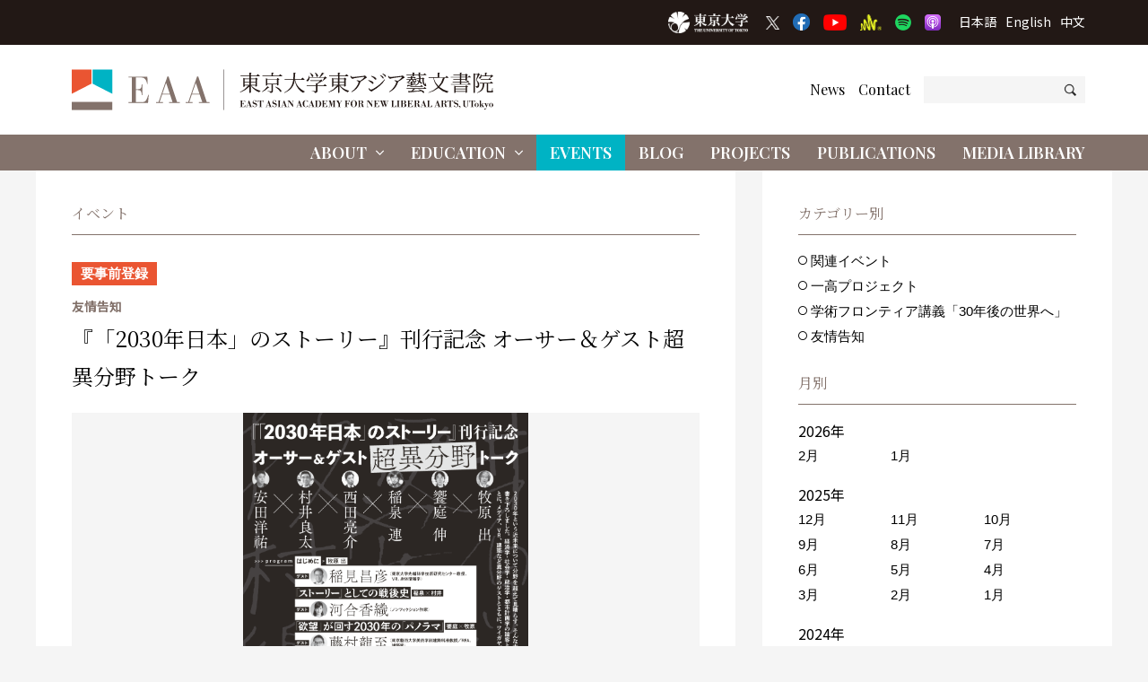

--- FILE ---
content_type: text/html; charset=UTF-8
request_url: https://www.eaa.c.u-tokyo.ac.jp/events/profyasuda-japan2030pub/
body_size: 240190
content:

<!DOCTYPE html>
<html lang="ja" dir="ltr" id="top">
  <head>

          <!-- Google tag (gtag.js) -->
      <script async src="https://www.googletagmanager.com/gtag/js?id=G-F5GFB1FFQS"></script>
      <script>
        window.dataLayer = window.dataLayer || [];
        function gtag(){dataLayer.push(arguments);}
        gtag('js', new Date());

        gtag('config', 'G-F5GFB1FFQS');
      </script>
      <!-- Global site tag (gtag.js) - Google Analytics -->
      <script async src="https://www.googletagmanager.com/gtag/js?id=UA-183230912-1"></script>
      <script>
        window.dataLayer = window.dataLayer || [];
        function gtag(){dataLayer.push(arguments);}
        gtag('js', new Date());

        gtag('config', 'UA-183230912-1');
      </script>
    
    <meta charset="utf-8">
    <meta name="viewport" content="width=device-width, initial-scale=1.0, maximum-scale=1.0, user-scalable=0" />

    <link rel="icon" href="https://www.eaa.c.u-tokyo.ac.jp/wp-content/themes/ut-eaa/_img/favicon/favicon.ico">
    <link rel="apple-touch-icon" sizes="180x180" href="https://www.eaa.c.u-tokyo.ac.jp/wp-content/themes/ut-eaa/_img/favicon/apple-touch-icon-180x180.png">

          <link href="https://fonts.googleapis.com/css2?family=Noto+Serif+JP:wght@200;300;400;500;600;700;900&family=Playfair+Display:ital,wght@0,400;0,500;0,600;0,700;0,800;0,900;1,400;1,500;1,600;1,700;1,800;1,900&family=Noto+Sans+JP:wght@100;300;400;500;700;900&display=swap" rel="stylesheet">
    

<title>『「2030年日本」のストーリー』刊行記念 オーサー＆ゲスト超異分野トーク | イベント | 東アジア藝文書院 | 東京大学</title>


<meta property="fb:app_id" content="369332517534699">
<meta property="og:site_name" content="東アジア藝文書院 | 東京大学">

  <meta property="og:type" content="article">

<meta property="og:title" content="『「2030年日本」のストーリー』刊行記念 オーサー＆ゲスト超異分野トーク | イベント | 東アジア藝文書院 | 東京大学">

<meta property="og:url" content="https://www.eaa.c.u-tokyo.ac.jp/events/profyasuda-japan2030pub/">


  <meta property="og:image" content="https://www.eaa.c.u-tokyo.ac.jp/wp-content/uploads/2023/04/A4_2030_leaf_web-630x891.png" />



  <link rel="canonical" href="https://www.eaa.c.u-tokyo.ac.jp/events/profyasuda-japan2030pub/">

  
  


    <link rel="previous" href="https://www.eaa.c.u-tokyo.ac.jp/events/komaba-philosophy-forum-7-2/">

    <link rel="next" href="https://www.eaa.c.u-tokyo.ac.jp/events/20230517-lecture/">

<meta name='robots' content='max-image-preview:large' />
<link rel="alternate" title="oEmbed (JSON)" type="application/json+oembed" href="https://www.eaa.c.u-tokyo.ac.jp/wp-json/oembed/1.0/embed?url=https%3A%2F%2Fwww.eaa.c.u-tokyo.ac.jp%2Fevents%2Fprofyasuda-japan2030pub%2F" />
<link rel="alternate" title="oEmbed (XML)" type="text/xml+oembed" href="https://www.eaa.c.u-tokyo.ac.jp/wp-json/oembed/1.0/embed?url=https%3A%2F%2Fwww.eaa.c.u-tokyo.ac.jp%2Fevents%2Fprofyasuda-japan2030pub%2F&#038;format=xml" />
<style id='wp-img-auto-sizes-contain-inline-css' type='text/css'>
img:is([sizes=auto i],[sizes^="auto," i]){contain-intrinsic-size:3000px 1500px}
/*# sourceURL=wp-img-auto-sizes-contain-inline-css */
</style>
<style id='classic-theme-styles-inline-css' type='text/css'>
/*! This file is auto-generated */
.wp-block-button__link{color:#fff;background-color:#32373c;border-radius:9999px;box-shadow:none;text-decoration:none;padding:calc(.667em + 2px) calc(1.333em + 2px);font-size:1.125em}.wp-block-file__button{background:#32373c;color:#fff;text-decoration:none}
/*# sourceURL=/wp-includes/css/classic-themes.min.css */
</style>
<link rel='stylesheet' id='fontawesome-css-css' href='https://www.eaa.c.u-tokyo.ac.jp/wp-content/themes/ut-eaa/_css/fontawesome.all.min.css?ver=1599398361' type='text/css' media='all' />
<link rel='stylesheet' id='fancybox-css-css' href='https://www.eaa.c.u-tokyo.ac.jp/wp-content/themes/ut-eaa/_css/jquery.fancybox.min.css?ver=1584597524' type='text/css' media='all' />
<link rel='stylesheet' id='common-css-css' href='https://www.eaa.c.u-tokyo.ac.jp/wp-content/themes/ut-eaa/_css/common.css?ver=1734795404' type='text/css' media='all' />
<script type="text/javascript" src="https://www.eaa.c.u-tokyo.ac.jp/wp-includes/js/jquery/jquery.min.js?ver=3.7.1" id="jquery-core-js"></script>
<script type="text/javascript" src="https://www.eaa.c.u-tokyo.ac.jp/wp-includes/js/jquery/jquery-migrate.min.js?ver=3.4.1" id="jquery-migrate-js"></script>
<script type="text/javascript" src="https://www.eaa.c.u-tokyo.ac.jp/wp-content/themes/ut-eaa/_js/jquery.fancybox.min.js?ver=1584597524" id="fancybox-js-js"></script>
<script type="text/javascript" src="https://www.eaa.c.u-tokyo.ac.jp/wp-content/themes/ut-eaa/_js/slick.min.js?ver=1648107624" id="slick-js-js"></script>
<link rel="https://api.w.org/" href="https://www.eaa.c.u-tokyo.ac.jp/wp-json/" />
<style id='global-styles-inline-css' type='text/css'>
:root{--wp--preset--aspect-ratio--square: 1;--wp--preset--aspect-ratio--4-3: 4/3;--wp--preset--aspect-ratio--3-4: 3/4;--wp--preset--aspect-ratio--3-2: 3/2;--wp--preset--aspect-ratio--2-3: 2/3;--wp--preset--aspect-ratio--16-9: 16/9;--wp--preset--aspect-ratio--9-16: 9/16;--wp--preset--color--black: #000000;--wp--preset--color--cyan-bluish-gray: #abb8c3;--wp--preset--color--white: #ffffff;--wp--preset--color--pale-pink: #f78da7;--wp--preset--color--vivid-red: #cf2e2e;--wp--preset--color--luminous-vivid-orange: #ff6900;--wp--preset--color--luminous-vivid-amber: #fcb900;--wp--preset--color--light-green-cyan: #7bdcb5;--wp--preset--color--vivid-green-cyan: #00d084;--wp--preset--color--pale-cyan-blue: #8ed1fc;--wp--preset--color--vivid-cyan-blue: #0693e3;--wp--preset--color--vivid-purple: #9b51e0;--wp--preset--gradient--vivid-cyan-blue-to-vivid-purple: linear-gradient(135deg,rgb(6,147,227) 0%,rgb(155,81,224) 100%);--wp--preset--gradient--light-green-cyan-to-vivid-green-cyan: linear-gradient(135deg,rgb(122,220,180) 0%,rgb(0,208,130) 100%);--wp--preset--gradient--luminous-vivid-amber-to-luminous-vivid-orange: linear-gradient(135deg,rgb(252,185,0) 0%,rgb(255,105,0) 100%);--wp--preset--gradient--luminous-vivid-orange-to-vivid-red: linear-gradient(135deg,rgb(255,105,0) 0%,rgb(207,46,46) 100%);--wp--preset--gradient--very-light-gray-to-cyan-bluish-gray: linear-gradient(135deg,rgb(238,238,238) 0%,rgb(169,184,195) 100%);--wp--preset--gradient--cool-to-warm-spectrum: linear-gradient(135deg,rgb(74,234,220) 0%,rgb(151,120,209) 20%,rgb(207,42,186) 40%,rgb(238,44,130) 60%,rgb(251,105,98) 80%,rgb(254,248,76) 100%);--wp--preset--gradient--blush-light-purple: linear-gradient(135deg,rgb(255,206,236) 0%,rgb(152,150,240) 100%);--wp--preset--gradient--blush-bordeaux: linear-gradient(135deg,rgb(254,205,165) 0%,rgb(254,45,45) 50%,rgb(107,0,62) 100%);--wp--preset--gradient--luminous-dusk: linear-gradient(135deg,rgb(255,203,112) 0%,rgb(199,81,192) 50%,rgb(65,88,208) 100%);--wp--preset--gradient--pale-ocean: linear-gradient(135deg,rgb(255,245,203) 0%,rgb(182,227,212) 50%,rgb(51,167,181) 100%);--wp--preset--gradient--electric-grass: linear-gradient(135deg,rgb(202,248,128) 0%,rgb(113,206,126) 100%);--wp--preset--gradient--midnight: linear-gradient(135deg,rgb(2,3,129) 0%,rgb(40,116,252) 100%);--wp--preset--font-size--small: 13px;--wp--preset--font-size--medium: 20px;--wp--preset--font-size--large: 36px;--wp--preset--font-size--x-large: 42px;--wp--preset--spacing--20: 0.44rem;--wp--preset--spacing--30: 0.67rem;--wp--preset--spacing--40: 1rem;--wp--preset--spacing--50: 1.5rem;--wp--preset--spacing--60: 2.25rem;--wp--preset--spacing--70: 3.38rem;--wp--preset--spacing--80: 5.06rem;--wp--preset--shadow--natural: 6px 6px 9px rgba(0, 0, 0, 0.2);--wp--preset--shadow--deep: 12px 12px 50px rgba(0, 0, 0, 0.4);--wp--preset--shadow--sharp: 6px 6px 0px rgba(0, 0, 0, 0.2);--wp--preset--shadow--outlined: 6px 6px 0px -3px rgb(255, 255, 255), 6px 6px rgb(0, 0, 0);--wp--preset--shadow--crisp: 6px 6px 0px rgb(0, 0, 0);}:where(.is-layout-flex){gap: 0.5em;}:where(.is-layout-grid){gap: 0.5em;}body .is-layout-flex{display: flex;}.is-layout-flex{flex-wrap: wrap;align-items: center;}.is-layout-flex > :is(*, div){margin: 0;}body .is-layout-grid{display: grid;}.is-layout-grid > :is(*, div){margin: 0;}:where(.wp-block-columns.is-layout-flex){gap: 2em;}:where(.wp-block-columns.is-layout-grid){gap: 2em;}:where(.wp-block-post-template.is-layout-flex){gap: 1.25em;}:where(.wp-block-post-template.is-layout-grid){gap: 1.25em;}.has-black-color{color: var(--wp--preset--color--black) !important;}.has-cyan-bluish-gray-color{color: var(--wp--preset--color--cyan-bluish-gray) !important;}.has-white-color{color: var(--wp--preset--color--white) !important;}.has-pale-pink-color{color: var(--wp--preset--color--pale-pink) !important;}.has-vivid-red-color{color: var(--wp--preset--color--vivid-red) !important;}.has-luminous-vivid-orange-color{color: var(--wp--preset--color--luminous-vivid-orange) !important;}.has-luminous-vivid-amber-color{color: var(--wp--preset--color--luminous-vivid-amber) !important;}.has-light-green-cyan-color{color: var(--wp--preset--color--light-green-cyan) !important;}.has-vivid-green-cyan-color{color: var(--wp--preset--color--vivid-green-cyan) !important;}.has-pale-cyan-blue-color{color: var(--wp--preset--color--pale-cyan-blue) !important;}.has-vivid-cyan-blue-color{color: var(--wp--preset--color--vivid-cyan-blue) !important;}.has-vivid-purple-color{color: var(--wp--preset--color--vivid-purple) !important;}.has-black-background-color{background-color: var(--wp--preset--color--black) !important;}.has-cyan-bluish-gray-background-color{background-color: var(--wp--preset--color--cyan-bluish-gray) !important;}.has-white-background-color{background-color: var(--wp--preset--color--white) !important;}.has-pale-pink-background-color{background-color: var(--wp--preset--color--pale-pink) !important;}.has-vivid-red-background-color{background-color: var(--wp--preset--color--vivid-red) !important;}.has-luminous-vivid-orange-background-color{background-color: var(--wp--preset--color--luminous-vivid-orange) !important;}.has-luminous-vivid-amber-background-color{background-color: var(--wp--preset--color--luminous-vivid-amber) !important;}.has-light-green-cyan-background-color{background-color: var(--wp--preset--color--light-green-cyan) !important;}.has-vivid-green-cyan-background-color{background-color: var(--wp--preset--color--vivid-green-cyan) !important;}.has-pale-cyan-blue-background-color{background-color: var(--wp--preset--color--pale-cyan-blue) !important;}.has-vivid-cyan-blue-background-color{background-color: var(--wp--preset--color--vivid-cyan-blue) !important;}.has-vivid-purple-background-color{background-color: var(--wp--preset--color--vivid-purple) !important;}.has-black-border-color{border-color: var(--wp--preset--color--black) !important;}.has-cyan-bluish-gray-border-color{border-color: var(--wp--preset--color--cyan-bluish-gray) !important;}.has-white-border-color{border-color: var(--wp--preset--color--white) !important;}.has-pale-pink-border-color{border-color: var(--wp--preset--color--pale-pink) !important;}.has-vivid-red-border-color{border-color: var(--wp--preset--color--vivid-red) !important;}.has-luminous-vivid-orange-border-color{border-color: var(--wp--preset--color--luminous-vivid-orange) !important;}.has-luminous-vivid-amber-border-color{border-color: var(--wp--preset--color--luminous-vivid-amber) !important;}.has-light-green-cyan-border-color{border-color: var(--wp--preset--color--light-green-cyan) !important;}.has-vivid-green-cyan-border-color{border-color: var(--wp--preset--color--vivid-green-cyan) !important;}.has-pale-cyan-blue-border-color{border-color: var(--wp--preset--color--pale-cyan-blue) !important;}.has-vivid-cyan-blue-border-color{border-color: var(--wp--preset--color--vivid-cyan-blue) !important;}.has-vivid-purple-border-color{border-color: var(--wp--preset--color--vivid-purple) !important;}.has-vivid-cyan-blue-to-vivid-purple-gradient-background{background: var(--wp--preset--gradient--vivid-cyan-blue-to-vivid-purple) !important;}.has-light-green-cyan-to-vivid-green-cyan-gradient-background{background: var(--wp--preset--gradient--light-green-cyan-to-vivid-green-cyan) !important;}.has-luminous-vivid-amber-to-luminous-vivid-orange-gradient-background{background: var(--wp--preset--gradient--luminous-vivid-amber-to-luminous-vivid-orange) !important;}.has-luminous-vivid-orange-to-vivid-red-gradient-background{background: var(--wp--preset--gradient--luminous-vivid-orange-to-vivid-red) !important;}.has-very-light-gray-to-cyan-bluish-gray-gradient-background{background: var(--wp--preset--gradient--very-light-gray-to-cyan-bluish-gray) !important;}.has-cool-to-warm-spectrum-gradient-background{background: var(--wp--preset--gradient--cool-to-warm-spectrum) !important;}.has-blush-light-purple-gradient-background{background: var(--wp--preset--gradient--blush-light-purple) !important;}.has-blush-bordeaux-gradient-background{background: var(--wp--preset--gradient--blush-bordeaux) !important;}.has-luminous-dusk-gradient-background{background: var(--wp--preset--gradient--luminous-dusk) !important;}.has-pale-ocean-gradient-background{background: var(--wp--preset--gradient--pale-ocean) !important;}.has-electric-grass-gradient-background{background: var(--wp--preset--gradient--electric-grass) !important;}.has-midnight-gradient-background{background: var(--wp--preset--gradient--midnight) !important;}.has-small-font-size{font-size: var(--wp--preset--font-size--small) !important;}.has-medium-font-size{font-size: var(--wp--preset--font-size--medium) !important;}.has-large-font-size{font-size: var(--wp--preset--font-size--large) !important;}.has-x-large-font-size{font-size: var(--wp--preset--font-size--x-large) !important;}
/*# sourceURL=global-styles-inline-css */
</style>
</head>


<body class="ja events single ">

  <input type="hidden" name="navbar_val" value="events" />

  

<div id="fb-root"></div>
<script async="async" defer="defer" crossorigin="anonymous" src="https://connect.facebook.net/ja_JP/sdk.js#xfbml=1&version=v7.0&appId=369332517534699&autoLogAppEvents=1"
  nonce="rtEGd70u"></script>


<header class="header ">
	<div class="header-upper">
		<div class="container">
			<div class="header-u-tokyo-logo">
	<a href="https://www.u-tokyo.ac.jp/ja/" target="_blank">
		<img src="https://www.eaa.c.u-tokyo.ac.jp/wp-content/themes/ut-eaa/_img/misc/u-tokyo-logo-2024.png" alt="東京大学" title="" loading="lazy">
	</a>
</div><!--/.header-u-tokyo-logo--><ul class="header-sns">
	<li>
		<a href="https://twitter.com/EAA_UTokyo" target="_blank">
			<img src="https://www.eaa.c.u-tokyo.ac.jp/wp-content/themes/ut-eaa/_img/misc/x.png" alt="X" title="" loading="lazy">
		</a>
	</li>
	<li>
		<a href="https://www.facebook.com/East-Asian-Academy-for-New-Liberal-Arts-The-University-of-Tokyo-271996053754178/?ref=page_internal" target="_blank">
			<img src="https://www.eaa.c.u-tokyo.ac.jp/wp-content/themes/ut-eaa/_img/misc/fb.png" alt="Facebook" title="" loading="lazy">
		</a>
	</li>
	<li>
		<a href="https://www.youtube.com/channel/UC8J2pZaHIEPcL7_vTYF5dig" target="_blank">
			<img src="https://www.eaa.c.u-tokyo.ac.jp/wp-content/themes/ut-eaa/_img/misc/yt.png" alt="YouTube" title="" loading="lazy">
		</a>
	</li>
	<li>
		<a href="https://anchor.fm/ut-eaa/" target="_blank">
			<img src="https://www.eaa.c.u-tokyo.ac.jp/wp-content/themes/ut-eaa/_img/misc/anchor.png" alt="Anchor" title="" loading="lazy">
		</a>
	</li>
	<li>
		<a href="https://open.spotify.com/show/0QApQLBjk9VeWTkJJ7PyYp" target="_blank">
			<img src="https://www.eaa.c.u-tokyo.ac.jp/wp-content/themes/ut-eaa/_img/misc/spotify.png" alt="Spotify" title="" loading="lazy">
		</a>
	</li>
	<li>
		<a href="https://podcasts.apple.com/jp/podcast/utokyo-eaa-%E6%9D%B1%E4%BA%AC%E5%A4%A7%E5%AD%A6%E6%9D%B1%E3%82%A2%E3%82%B8%E3%82%A2%E8%97%9D%E6%96%87%E6%9B%B8%E9%99%A2/id1605015267?l=en" target="_blank">
			<img src="https://www.eaa.c.u-tokyo.ac.jp/wp-content/themes/ut-eaa/_img/misc/apple-podcast.png" alt="Apple Podcast" title="" loading="lazy">
		</a>
	</li>
</ul><ul class="header-language">
	<li>
		<a href="/">
			日本語
		</a>
	</li>
	<li>
		<a href="/en/">
			English
		</a>
	</li>
	<li>
		<a href="/zh/">
			中文
		</a>
	</li>
</ul><!--/.header-language-->		</div>
		<!--/.container-->
	</div>
	<!--/.upper-->
	<div class="header-middle">
		<div class="container">
			<h1>
				<a href="https://www.eaa.c.u-tokyo.ac.jp/">
											<svg xmlns="http://www.w3.org/2000/svg" viewBox="0 0 510.24 49.06">
							<defs>
								<style>
									.cls-1 {
										fill: #231815;
									}

									.cls-2 {
										fill: #83726b;
									}

									.cls-3 {
										fill: #00b3c4;
									}

									.cls-4 {
										fill: #ea5532;
									}
								</style>
							</defs>
							<g id="header_2" data-name="header_2">
								<g id="header_1-2" data-name="header_1">
									<path class="cls-1" d="M206.2,41.53v3.56h1.24a3.06,3.06,0,0,0,1.32-.21,2.76,2.76,0,0,0,1.22-2h.27l-.16,2.49H203.6v-.29h.94V37.77h-.94v-.29h6.21l.17,2h-.28a4.88,4.88,0,0,0-.33-1,1.56,1.56,0,0,0-1.48-.71H206.2V41.2h.29c1.25,0,1.41-.37,1.49-1.35h.3V43H208a2.13,2.13,0,0,0-.23-1,1.34,1.34,0,0,0-1.25-.49Z" />
									<path class="cls-1" d="M214.76,37.48l2.73,7.61h.85v.29h-3.58v-.29h1.05l-.66-1.85h-2.49l-.44,1.23a1.38,1.38,0,0,0-.1.42c0,.2.18.2.44.2h.55v.29h-2.47v-.29h.5c.48,0,.49-.09.77-.78l2.48-6.83Zm-2,5.47H215l-1.15-3.13Z" />
									<path class="cls-1" d="M223.61,39.55h-.35a2.78,2.78,0,0,0-.46-1.18,1.8,1.8,0,0,0-1.47-.73A1.35,1.35,0,0,0,219.88,39a1.13,1.13,0,0,0,.47.91,6.23,6.23,0,0,0,1.49.54,4.66,4.66,0,0,1,1.81.82,2.33,2.33,0,0,1,.64,1.69,2.74,2.74,0,0,1-.62,1.74,2.45,2.45,0,0,1-2,.86,3.24,3.24,0,0,1-2-.67l-.38.5H219V43.2h.32a3.24,3.24,0,0,0,.65,1.22,2.33,2.33,0,0,0,1.69.76,1.54,1.54,0,0,0,1.66-1.5c0-1-.79-1.21-1.47-1.42l-.49-.15c-1.25-.38-2.39-.73-2.39-2.29a2.47,2.47,0,0,1,.69-1.82,2.27,2.27,0,0,1,1.75-.69,2.68,2.68,0,0,1,1.6.53l.38-.41h.25Z" />
									<path class="cls-1" d="M230.46,45.09v.29h-3.83v-.29h1.09V37.81c-.86,0-1.35,0-1.82.48a2.65,2.65,0,0,0-.61,1.63H225l.17-2.44H232l.22,2.44h-.34a2.8,2.8,0,0,0-.5-1.49c-.47-.6-1-.63-2-.62v7.28Z" />
									<path class="cls-1" d="M238.59,37.48l2.73,7.61h.85v.29h-3.58v-.29h1L239,43.24h-2.49l-.44,1.23a1.38,1.38,0,0,0-.1.42c0,.2.18.2.43.2h.55v.29h-2.46v-.29H235c.49,0,.5-.09.78-.78l2.48-6.83Zm-2,5.47h2.28l-1.15-3.13Z" />
									<path class="cls-1" d="M247.55,39.55h-.35a2.78,2.78,0,0,0-.46-1.18,1.8,1.8,0,0,0-1.47-.73A1.35,1.35,0,0,0,243.82,39a1.13,1.13,0,0,0,.47.91,6.29,6.29,0,0,0,1.48.54,4.64,4.64,0,0,1,1.82.82,2.33,2.33,0,0,1,.63,1.69,2.73,2.73,0,0,1-.61,1.74,2.45,2.45,0,0,1-2,.86,3.19,3.19,0,0,1-2-.67l-.38.5h-.33V43.2h.33a3.07,3.07,0,0,0,.64,1.22,2.33,2.33,0,0,0,1.69.76,1.54,1.54,0,0,0,1.66-1.5c0-1-.8-1.21-1.47-1.42l-.49-.15c-1.25-.38-2.39-.73-2.39-2.29a2.47,2.47,0,0,1,.69-1.82,2.25,2.25,0,0,1,1.75-.69,2.68,2.68,0,0,1,1.6.53l.38-.41h.25Z" />
									<path class="cls-1" d="M251.91,37.77v7.32h.94v.29H249.3v-.29h.94V37.77h-.94v-.29h3.55v.29Z" />
									<path class="cls-1" d="M257.26,37.48,260,45.09h.85v.29h-3.58v-.29h1.05l-.66-1.85h-2.5l-.43,1.23a1.38,1.38,0,0,0-.1.42c0,.2.18.2.43.2h.55v.29h-2.46v-.29h.49c.48,0,.49-.09.77-.78l2.49-6.83Zm-2,5.47h2.29l-1.16-3.13Z" />
									<path class="cls-1" d="M263.69,37.48l3.82,5.06V38.39c0-.51,0-.62-.63-.62h-.34v-.29h2.23v.29h-.36c-.49,0-.52.15-.53.88v6.79h-.27l-5.16-7v5.89c0,.51.12.7.55.72h.57v.29h-2.44v-.29h.4c.49,0,.54-.2.55-.69V38.48c0-.49,0-.67-.56-.7h-.39v-.29Z" />
									<path class="cls-1" d="M275.71,37.48l2.73,7.61h.85v.29h-3.58v-.29h1.05l-.66-1.85h-2.49l-.44,1.23a1.77,1.77,0,0,0-.1.42c0,.2.18.2.44.2h.55v.29H271.6v-.29h.49c.48,0,.49-.09.77-.78l2.48-6.83Zm-2,5.47H276l-1.15-3.13Z" />
									<path class="cls-1" d="M285.8,39.54h-.36a2,2,0,0,0-2-1.93,1.81,1.81,0,0,0-1.84,1.63,10.63,10.63,0,0,0-.21,2.46c0,2.27.49,3.54,1.88,3.54a2,2,0,0,0,.93-.23,2.87,2.87,0,0,0,1.35-1.83h.35l-.13,2.21h-.26l-.36-.49a2.57,2.57,0,0,1-1.88.66c-2.59,0-3.76-2-3.76-4a4,4,0,0,1,3.87-4.22,2.82,2.82,0,0,1,1.83.65l.22-.48h.29Z" />
									<path class="cls-1" d="M290.42,37.48l2.73,7.61H294v.29h-3.58v-.29h1.05l-.66-1.85h-2.49l-.44,1.23a1.38,1.38,0,0,0-.1.42c0,.2.18.2.43.2h.55v.29H286.3v-.29h.49c.49,0,.5-.09.78-.78l2.48-6.83Zm-2,5.47h2.28l-1.15-3.13Z" />
									<path class="cls-1" d="M294.33,45.08h.91V37.77h-.91v-.29h4a3.51,3.51,0,0,1,2.2.6A4.11,4.11,0,0,1,302,41.54a4.58,4.58,0,0,1-.5,2.14,3,3,0,0,1-3.13,1.7h-4Zm2.57-7.27v7.27h1.22A1.66,1.66,0,0,0,300,43.5a12.15,12.15,0,0,0,.14-2c0-.44,0-.82,0-1.09a4.07,4.07,0,0,0-.38-1.86,1.39,1.39,0,0,0-1.41-.74Z" />
									<path class="cls-1" d="M305.43,41.53v3.56h1.24a3.06,3.06,0,0,0,1.32-.21,2.76,2.76,0,0,0,1.22-2h.27l-.16,2.49h-6.49v-.29h.94V37.77h-.94v-.29H309l.17,2h-.28a4.21,4.21,0,0,0-.34-1,1.55,1.55,0,0,0-1.47-.71h-1.69V41.2h.29c1.25,0,1.41-.37,1.49-1.35h.3V43h-.3a2.25,2.25,0,0,0-.23-1,1.34,1.34,0,0,0-1.25-.49Z" />
									<path class="cls-1" d="M318.29,37.77v7.32h.91v.29h-3.56v-.29h1V37.82l-2.3,7.56h-.22l-2.26-7.6v6.61c0,.61,0,.69.68.7h.31v.29h-2.31v-.29h.33c.58,0,.59-.2.62-.72v-6.6h-.95v-.29h2.93l1.38,5,1.55-5h2.78v.29Z" />
									<path class="cls-1" d="M327.33,37.48v.29c-.6,0-.73,0-1,.57l-1.71,3.38v3.37h1.05v.29h-3.76v-.29h1.06V41.78l-2.29-4h-.72v-.29h3.62v.29h-1l2,3.46,1.45-2.91a1.08,1.08,0,0,0,.12-.36c0-.19-.21-.19-.43-.19h-.56v-.29Z" />
									<path class="cls-1" d="M333,41.53v3.56h1.18v.29h-3.77v-.29h.93V37.77h-.94v-.29h6.2l.11,2.25h-.28a4,4,0,0,0-.48-1.25,1.76,1.76,0,0,0-1.58-.68H333v3.42h.39a1.76,1.76,0,0,0,.9-.15,1.43,1.43,0,0,0,.56-1.26h.29v3.28h-.29a2.34,2.34,0,0,0-.2-1,1.27,1.27,0,0,0-1.24-.57Z" />
									<path class="cls-1" d="M344.31,44.19a3.57,3.57,0,0,1-3,1.36,3.44,3.44,0,0,1-2.78-1.22,4.16,4.16,0,0,1-1-2.82,4.23,4.23,0,0,1,1.37-3.21,3.66,3.66,0,0,1,2.6-1,3.77,3.77,0,0,1,3.77,4.09A4.35,4.35,0,0,1,344.31,44.19Zm-2.93-6.57c-1.8,0-2,1.82-2,3.61a10.31,10.31,0,0,0,.25,2.73,1.65,1.65,0,0,0,1.77,1.3c.61,0,1.3-.12,1.68-1.34a8.28,8.28,0,0,0,.22-2.53C343.33,39.09,343.16,37.62,341.38,37.62Z" />
									<path class="cls-1" d="M346.27,37.48h3.91a4.26,4.26,0,0,1,1.77.3,1.77,1.77,0,0,1-.61,3.31c-.26,0-.53.07-.79.1a5.26,5.26,0,0,1,.8.23,2.65,2.65,0,0,1,.64.4c.58.52.68,1,.71,2,0,.73.05,1.18.56,1.18a1.7,1.7,0,0,0,.61-.16v.32a4.17,4.17,0,0,1-1.38.25,1.35,1.35,0,0,1-1.15-.51,2.48,2.48,0,0,1-.45-1.54,8.39,8.39,0,0,0-.08-.92c-.1-1-.59-1.15-1.34-1.15h-.59v3.78H350v.29h-3.71v-.29h1V37.78h-1Zm2.61.33V41h.95a1.32,1.32,0,0,0,1.17-.5c.09-.12.2-.36.2-1.16,0-1.2-.31-1.52-1.38-1.54Z" />
									<path class="cls-1" d="M359.53,37.48l3.82,5.06V38.39c0-.51,0-.62-.63-.62h-.35v-.29h2.24v.29h-.36c-.49,0-.52.15-.53.88v6.79h-.27l-5.16-7v5.89c0,.51.12.7.55.72h.57v.29H357v-.29h.4c.48,0,.54-.2.55-.69V38.48c0-.49,0-.67-.56-.7H357v-.29Z" />
									<path class="cls-1" d="M368.22,41.53v3.56h1.24a3.08,3.08,0,0,0,1.32-.21,2.76,2.76,0,0,0,1.22-2h.27l-.16,2.49h-6.49v-.29h.94V37.77h-.94v-.29h6.21l.17,2h-.28a4.75,4.75,0,0,0-.34-1,1.56,1.56,0,0,0-1.48-.71h-1.68V41.2h.29c1.25,0,1.41-.37,1.48-1.35h.31V43H370a2.13,2.13,0,0,0-.22-1,1.34,1.34,0,0,0-1.25-.49Z" />
									<path class="cls-1" d="M383.58,37.48v.29c-.69,0-.79,0-1.11.94l-2.32,6.81h-.31l-1.38-3.62-1.58,3.62h-.25l-2.93-7.75h-.78v-.29h8v.29h-.67l-.89,2,1.24,3.38,1.61-4.76a1.34,1.34,0,0,0,.09-.4c0-.28-.38-.27-.49-.27h-.38v-.29Zm-8.17.29,2,5.51.81-1.88-1.39-3.63Zm3.13,0,.61,1.58.69-1.58Z" />
									<path class="cls-1" d="M389.26,37.77v7.32h.89a2,2,0,0,0,1.89-.86,3.27,3.27,0,0,0,.54-1.32h.31l-.23,2.47h-6v-.29h.95V37.77h-.95v-.29h3.54v.29Z" />
									<path class="cls-1" d="M396.05,37.77v7.32H397v.29h-3.55v-.29h.94V37.77h-.94v-.29H397v.29Z" />
									<path class="cls-1" d="M398.08,37.48h3.64a4.15,4.15,0,0,1,2,.38,1.72,1.72,0,0,1,.91,1.58,1.7,1.7,0,0,1-1.31,1.67,6,6,0,0,1-.76.14,7.36,7.36,0,0,1,.84.14,1.94,1.94,0,0,1,1.6,1.9,2,2,0,0,1-.22,1c-.61,1.13-2,1.13-3.19,1.14h-3.49v-.29H399V37.77h-.95Zm2.6.32v3.32h.92c.87,0,1.34-.31,1.34-1.62,0-1.48-.47-1.7-1.38-1.7Zm0,3.63v3.66h1.12a1.15,1.15,0,0,0,1.12-.54,2.47,2.47,0,0,0,.24-1.26,2.26,2.26,0,0,0-.32-1.42,1.35,1.35,0,0,0-1.12-.44Z" />
									<path class="cls-1" d="M408.83,41.53v3.56h1.24a3.06,3.06,0,0,0,1.32-.21,2.73,2.73,0,0,0,1.22-2h.27l-.16,2.49h-6.48v-.29h.94V37.77h-.94v-.29h6.21l.16,2h-.28a4.88,4.88,0,0,0-.33-1,1.56,1.56,0,0,0-1.48-.71h-1.69V41.2h.29c1.26,0,1.41-.37,1.49-1.35h.3V43h-.3a2.13,2.13,0,0,0-.22-1,1.34,1.34,0,0,0-1.26-.49Z" />
									<path class="cls-1" d="M414.19,37.48h3.92a4.31,4.31,0,0,1,1.77.3,1.77,1.77,0,0,1-.62,3.31c-.26,0-.52.07-.78.1a4.83,4.83,0,0,1,.79.23,2.47,2.47,0,0,1,.64.4c.58.52.68,1,.72,2,0,.73,0,1.18.56,1.18a1.7,1.7,0,0,0,.6-.16v.32a4.17,4.17,0,0,1-1.38.25,1.35,1.35,0,0,1-1.15-.51,2.48,2.48,0,0,1-.45-1.54c0-.31,0-.54-.07-.92-.11-1-.6-1.15-1.35-1.15h-.59v3.78h1.11v.29h-3.72v-.29h.95V37.78h-.95Zm2.61.33V41h.95a1.34,1.34,0,0,0,1.18-.5c.09-.12.2-.36.2-1.16,0-1.2-.32-1.52-1.39-1.54Z" />
									<path class="cls-1" d="M426.13,37.48l2.73,7.61h.85v.29h-3.58v-.29h1.06l-.66-1.85H424l-.44,1.23a1.77,1.77,0,0,0-.1.42c0,.2.18.2.44.2h.55v.29H422v-.29h.49c.48,0,.49-.09.77-.78l2.49-6.83Zm-2,5.47h2.28l-1.15-3.13Z" />
									<path class="cls-1" d="M432.65,37.77v7.32h.89a2,2,0,0,0,1.89-.86,3.27,3.27,0,0,0,.54-1.32h.31l-.23,2.47h-6v-.29H431V37.77h-.95v-.29h3.54v.29Z" />
									<path class="cls-1" d="M443,37.48l2.73,7.61h.85v.29H443v-.29h1l-.66-1.85h-2.5l-.43,1.23a1.38,1.38,0,0,0-.1.42c0,.2.17.2.43.2h.55v.29h-2.46v-.29h.49c.48,0,.49-.09.77-.78l2.49-6.83ZM441,43h2.29l-1.16-3.13Z" />
									<path class="cls-1" d="M446.88,37.48h3.92a4.29,4.29,0,0,1,1.77.3,1.77,1.77,0,0,1-.62,3.31c-.25,0-.52.07-.78.1a4.83,4.83,0,0,1,.79.23,2.47,2.47,0,0,1,.64.4c.58.52.68,1,.72,2,0,.73,0,1.18.56,1.18a1.64,1.64,0,0,0,.6-.16v.32a4.16,4.16,0,0,1-1.37.25,1.36,1.36,0,0,1-1.16-.51,2.47,2.47,0,0,1-.44-1.54c0-.31,0-.54-.08-.92-.1-1-.6-1.15-1.35-1.15h-.59v3.78h1.11v.29h-3.72v-.29h1V37.78h-1Zm2.61.33V41h.95a1.33,1.33,0,0,0,1.18-.5c.09-.12.2-.36.2-1.16,0-1.2-.31-1.52-1.39-1.54Z" />
									<path class="cls-1" d="M460.08,45.09v.29h-3.84v-.29h1.1V37.81c-.86,0-1.36,0-1.83.48a2.58,2.58,0,0,0-.6,1.63h-.34l.17-2.44h6.86l.21,2.44h-.33a2.82,2.82,0,0,0-.51-1.49c-.47-.6-1-.63-2-.62v7.28Z" />
									<path class="cls-1" d="M467.32,39.55H467a2.66,2.66,0,0,0-.46-1.18,1.78,1.78,0,0,0-1.46-.73A1.36,1.36,0,0,0,463.58,39a1.13,1.13,0,0,0,.47.91,6.41,6.41,0,0,0,1.49.54,4.59,4.59,0,0,1,1.81.82A2.33,2.33,0,0,1,468,43a2.73,2.73,0,0,1-.61,1.74,2.46,2.46,0,0,1-2,.86,3.21,3.21,0,0,1-2-.67l-.38.5h-.32V43.2H463a3.11,3.11,0,0,0,.65,1.22,2.32,2.32,0,0,0,1.69.76,1.55,1.55,0,0,0,1.66-1.5c0-1-.8-1.21-1.47-1.42l-.49-.15c-1.26-.38-2.4-.73-2.4-2.29a2.44,2.44,0,0,1,.7-1.82,2.23,2.23,0,0,1,1.74-.69,2.63,2.63,0,0,1,1.6.53l.38-.41h.26Z" />
									<path class="cls-1" d="M469.15,46.92a1.87,1.87,0,0,0,.87-1.48c0-.14,0-.26,0-.39l-.13.18a.65.65,0,0,1-.52.24.74.74,0,0,1-.73-.77.78.78,0,0,1,.81-.79,1.16,1.16,0,0,1,1.07,1.27,2.61,2.61,0,0,1-1.18,2Z" />
									<path class="cls-1" d="M480.64,37.48v.29h-.29c-.53,0-.54.11-.55,1v3.91c0,1.11,0,1.75-.7,2.33a3,3,0,0,1-1.93.56,4.17,4.17,0,0,1-2.09-.47c-.88-.54-.88-1.18-.87-2.23V37.77h-.94v-.29h3.63v.29h-1.06V43a3.34,3.34,0,0,0,.12,1.18,1.55,1.55,0,0,0,1.57.93,1.92,1.92,0,0,0,1.49-.56c.4-.46.4-1,.4-2V38.59c0-.66,0-.78-.49-.81h-.44v-.29Z" />
									<path class="cls-1" d="M486.56,45.09v.29h-3.84v-.29h1.1V37.81c-.86,0-1.35,0-1.82.48a2.65,2.65,0,0,0-.61,1.63h-.33l.17-2.44h6.85l.22,2.44H488a2.8,2.8,0,0,0-.5-1.49c-.47-.6-1-.63-2-.62v7.28Z" />
									<path class="cls-1" d="M492.59,44a2.73,2.73,0,0,1-5.17-1,2.66,2.66,0,0,1,5.3-.08A2.59,2.59,0,0,1,492.59,44Zm-1.54-2.51a1,1,0,0,0-1-.62C489,40.85,489,42,489,43c0,1.33.11,1.57.2,1.72a1,1,0,0,0,.93.56c1.11,0,1.11-1.23,1.1-2.33S491.12,41.61,491.05,41.47Z" />
									<path class="cls-1" d="M493.23,37.53c.33,0,.69,0,1.06,0s.75,0,1.15-.08v7.67h.66v.29h-2.8v-.29H494V37.83h-.79Zm3.87,3.87a.37.37,0,0,0,.16-.26c0-.13-.1-.13-.35-.14h-.51v-.3h2.34V41h-.32a1.17,1.17,0,0,0-.83.38l-.87.79,2.12,2.91h.56v.29h-2.87v-.29h.62l-1.63-2.21,1.39-1.29Z" />
									<path class="cls-1" d="M503.4,41.78a3.73,3.73,0,0,0,.2-.59c0-.21-.3-.19-.39-.19h-.35v-.3h2V41h-.32c-.41,0-.54.11-.7.52l-2.32,5.67c-.3.75-.61,1.42-1.32,1.42a.73.73,0,0,1-.77-.7.64.64,0,0,1,.63-.66.59.59,0,0,1,.51.27s.06.12.1.18.09.09.14.09.19-.16.27-.34l.8-2-2-4.46h-.57v-.3H502V41h-.58l1.17,2.73Z" />
									<path class="cls-1" d="M510.1,44a2.73,2.73,0,0,1-5.17-1,2.66,2.66,0,0,1,5.3-.08A2.59,2.59,0,0,1,510.1,44Zm-1.54-2.51a1,1,0,0,0-1-.62c-1.1,0-1.12,1.16-1.12,2.15,0,1.33.11,1.57.2,1.72a1,1,0,0,0,.93.56c1.11,0,1.11-1.23,1.1-2.33S508.63,41.61,508.56,41.47Z" />
									<path class="cls-1" d="M217.29,19.35c2.5,3,7.09,5.48,11.22,6.5l0,.29a2.07,2.07,0,0,0-1.59,1.51,20.06,20.06,0,0,1-10.14-8.16v8.24c0,.24-.75.67-1.45.67h-.35V20.78a27.76,27.76,0,0,1-11.08,7.06l-.25-.46a27.12,27.12,0,0,0,10.12-8h-4.37v1c0,.16-.78.56-1.48.56h-.27V10.12l1.91.89h5.42V8.19H204.36l-.22-.78h10.79V3.79l2.74.32c-.08.38-.3.64-.94.75V7.41h7l1.42-1.77s1.59,1.26,2.61,2.12c-.08.29-.38.43-.76.43H216.73V11h5.42l1-1.1,2.17,1.69a2,2,0,0,1-1.12.51v8a2.46,2.46,0,0,1-1.53.59h-.27V19.35Zm-7.94-7.57v3h5.58v-3Zm0,6.77h5.58v-3h-5.58Zm7.38-6.77v3h5.69v-3Zm5.69,6.77v-3h-5.69v3Z" />
									<path class="cls-1" d="M239.21,21.72c-.21.26-.43.34-1,.21a24.25,24.25,0,0,1-7.65,5.26l-.29-.37a25.55,25.55,0,0,0,6.63-6.39Zm13-16s1.61,1.23,2.63,2.12c-.08.29-.38.43-.75.43H230.89l-.24-.78h11.09V3.79l2.76.29c-.05.38-.32.65-1,.73V7.52h7.28Zm-8.7,12.18v8c0,1.39-.4,2.33-3.06,2.57a1.57,1.57,0,0,0-.64-1.23,6.4,6.4,0,0,0-2.66-.67v-.43s3.22.24,3.87.24.69-.16.69-.54V17.93h-5v1c0,.16-.78.59-1.5.59H235v-9l1.93.86h11.3l1-1.13,2.25,1.72a2.4,2.4,0,0,1-1.18.54v6.23a2.32,2.32,0,0,1-1.53.59h-.27V17.93Zm4.94-.78v-5.1H236.8v5.1Zm-2,3.6c8.75,3,8.11,7.38,5.9,6.31-1.09-1.91-4.07-4.51-6.17-6Z" />
									<path class="cls-1" d="M270.45,12.51c1,5.07,3.81,10.49,11.78,14.14l-.05.3a1.88,1.88,0,0,0-1.86,1.48c-7.46-4.11-9.6-10.53-10.38-15.89-.75,6.25-3.22,11.81-12.43,15.86l-.29-.48c7.83-4.19,10.14-9.43,10.84-15.41H257.73l-.24-.78h10.65c.22-2.49.22-5.12.22-7.86l2.87.29c-.08.41-.3.67-.92.78-.05,2.31-.08,4.59-.29,6.79h7.73l1.48-1.85s1.63,1.29,2.63,2.2c-.06.3-.3.43-.7.43Z" />
									<path class="cls-1" d="M287.73,10.28a4.34,4.34,0,0,1-1.48,3.65c-.67.51-1.64.59-2,0a1.21,1.21,0,0,1,.62-1.48,5.15,5.15,0,0,0,1.9-4.69l.46,0a7.64,7.64,0,0,1,.4,1.77h12a34.31,34.31,0,0,0,3.25-5.69l2.76,1c-.13.33-.48.49-1.07.43a24.88,24.88,0,0,1-4.08,4.27h5l1.18-1.26,2.2,2.09c-.22.22-.51.24-1.05.27a20.56,20.56,0,0,1-3.68,3l-.29-.21a32.25,32.25,0,0,0,1.61-3.17Zm18.49,7.52s1.53,1.18,2.44,2.06c-.08.3-.32.43-.7.43H297.44v5.45c0,1.5-.35,2.42-3.19,2.69a1.87,1.87,0,0,0-.75-1.32,8,8,0,0,0-2.79-.75V26s3.54.24,4.21.24.7-.14.7-.59V20.29H284.45l-.21-.8h11.38V16.64l1.47.16A36.43,36.43,0,0,0,300.23,14H289l-.24-.78h11.92l1.18-1.13,2,1.91a1.88,1.88,0,0,1-1.15.27,28.86,28.86,0,0,1-4.48,2.6l.16,0c-.05.37-.32.59-.89.67v1.88h7.41ZM288.5,4.24c5.51,2.1,4,5.93,2.23,4.59a9.83,9.83,0,0,0-2.52-4.4Zm6-.48c5.29,2.47,3.44,6.39,1.72,4.83a8.82,8.82,0,0,0-2-4.64Z" />
									<path class="cls-1" d="M324.63,19.35c2.49,3,7.08,5.48,11.21,6.5l0,.29a2.05,2.05,0,0,0-1.58,1.51,20,20,0,0,1-10.15-8.16v8.24c0,.24-.75.67-1.45.67h-.35V20.78a27.76,27.76,0,0,1-11.08,7.06l-.24-.46a27.2,27.2,0,0,0,10.12-8h-4.38v1c0,.16-.78.56-1.48.56h-.26V10.12l1.9.89h5.42V8.19H311.69l-.22-.78h10.79V3.79l2.74.32c-.08.38-.29.64-.94.75V7.41H331l1.42-1.77S334,6.9,335,7.76c-.08.29-.38.43-.75.43H324.06V11h5.42l1-1.1,2.18,1.69a2,2,0,0,1-1.13.51v8a2.43,2.43,0,0,1-1.53.59h-.27V19.35Zm-7.95-7.57v3h5.58v-3Zm0,6.77h5.58v-3h-5.58Zm7.38-6.77v3h5.69v-3Zm5.69,6.77v-3h-5.69v3Z" />
									<path class="cls-1" d="M337.88,7.68c.54.8.91,1.47,1.69,1.47,1.72,0,12.13-1.12,13.69-1.36.56-.08.8-.46,1.26-.46.72,0,2.63,1.64,2.63,2.39s-1.07.72-1.67,1.18a57.38,57.38,0,0,1-6,3.94,1.41,1.41,0,0,1-.08.43c-2,5.48-4.8,9.24-10.47,12.14l-.43-.57c5.32-3.25,8.62-9.63,8.62-11.46,0-.8-1-1.21-2.18-1.61l.14-.59a7.63,7.63,0,0,1,1.72.11,5.43,5.43,0,0,1,2.09.72,25,25,0,0,0,5-4.37c.35-.51.24-.62-.32-.62-1.29,0-8.91,1.07-11.92,1.66-1.05.22-1.07.7-1.72.7a3.83,3.83,0,0,1-2.31-1.9,6.22,6.22,0,0,1-.35-1.64Z" />
									<path class="cls-1" d="M358.75,13.42l.27-.59a30.16,30.16,0,0,1,3.6,1.13c1.61.72,2.63,1.64,2.63,2.66a.77.77,0,0,1-.78.83c-.83,0-1.26-1-2.65-2A18.9,18.9,0,0,0,358.75,13.42Zm19.81-1.5.62.4c-3.06,5.37-8.72,10.07-14.65,13.34-.54.32-.84,1-1.53,1a5.46,5.46,0,0,1-3.12-2,4.44,4.44,0,0,1-.59-1.79l.43-.25c.73.86,1.56,1.78,2.47,1.78C364,24.43,373.73,18.63,378.56,11.92ZM362.35,8.27l.3-.62a20.76,20.76,0,0,1,4,1.56c1.29.7,2,1.39,2,2.33a.81.81,0,0,1-.78.89c-.75,0-1.29-1.07-2.71-2.23A16.17,16.17,0,0,0,362.35,8.27Zm13.26,1.42a14.32,14.32,0,0,0-2.44-2.47l.35-.48a10.87,10.87,0,0,1,3.08,1.82c.65.68.92,1.13.92,1.64a.65.65,0,0,1-.68.7C376.41,10.9,376.15,10.36,375.61,9.69Zm2.71-2.12a15.7,15.7,0,0,0-2.41-2.25l.32-.46a10.53,10.53,0,0,1,3.08,1.64,2.17,2.17,0,0,1,1,1.63.62.62,0,0,1-.64.7C379.21,8.83,378.91,8.24,378.32,7.57Z" />
									<path class="cls-1" d="M383.52,7.68c.54.8.92,1.47,1.69,1.47,1.72,0,12.13-1.12,13.69-1.36.56-.08.81-.46,1.26-.46.73,0,2.63,1.64,2.63,2.39s-1.07.72-1.66,1.18a56.64,56.64,0,0,1-6,3.94,1.16,1.16,0,0,1-.08.43c-2,5.48-4.8,9.24-10.46,12.14l-.43-.57c5.31-3.25,8.61-9.63,8.61-11.46,0-.8-1-1.21-2.17-1.61l.13-.59a7.58,7.58,0,0,1,1.72.11,5.37,5.37,0,0,1,2.09.72,25,25,0,0,0,5-4.37c.35-.51.24-.62-.32-.62-1.29,0-8.91,1.07-11.92,1.66-1,.22-1.07.7-1.71.7a3.8,3.8,0,0,1-2.31-1.9A5.52,5.52,0,0,1,383,7.84Z" />
									<path class="cls-1" d="M410.36,11.87v-1.4h-3.79l-.21-.81h4V8l2.25.24V6.87h-7.4l-.17-.8h7.57V3.68l2.66.27c0,.37-.27.64-.94.72v1.4h5.61V3.68l2.68.27c-.05.37-.29.64-1,.72v1.4h4.18l1.24-1.5a26.66,26.66,0,0,1,2.23,1.87c0,.3-.3.43-.67.43h-7V8c0,.1-.22.24-.54.35l1.93.18c-.05.33-.26.59-.8.67,0,.51,0,1-.08,1.51h1.9l.94-1L427,11.25a1.78,1.78,0,0,1-1,.37c-.05,2.5.38,5.61,1.53,6.55.22.14.3.08.4-.16a14.52,14.52,0,0,0,.7-2l.32,0-.24,2.6c.46.54.62.86.43,1.24-.37.64-1.47.4-2.2-.14-2-1.42-2.47-4.69-2.58-8.34h-2.2a12.36,12.36,0,0,1-.51,2.84c3.25,1.8,2.31,3.81,1,3.09A9.66,9.66,0,0,0,421,15.62a9.34,9.34,0,0,1-4.75,4.08l-.32-.4a8.52,8.52,0,0,0,3.92-4.59,17.91,17.91,0,0,0-2.31-1.42l.21-.43a20.14,20.14,0,0,1,2.39.75,13.83,13.83,0,0,0,.32-2.17h-3l-.24-.78h3.25c0-.73.05-1.48.05-2.26a1.2,1.2,0,0,1-.34,0h-.3V6.87h-5.61V8.05c0,.22-.7.43-1.42.43h-.22a1,1,0,0,1-.72.43v.75h1.69l1-1A22,22,0,0,1,416.37,10c-.05.3-.29.43-.64.43H412v1.4h2.63l.94-1.08s1.1.81,1.82,1.45a.6.6,0,0,1-.67.43h-3.14v1.05c0,.27.06.29.38.29h1.55c.14,0,.25,0,.3-.1a4.59,4.59,0,0,0,.46-1.16h.29l.08,1.13c.46.13.59.24.59.51,0,.59-.51.8-2.55.8h-1.07a2.31,2.31,0,0,1-1-.16.73.73,0,0,1-.59.32v1h1.72l.93-1s1.08.78,1.78,1.37a.6.6,0,0,1-.67.43H412v1.32l4.48-.43,0,.45c-2.26.49-5.26,1.08-9.32,1.83a.86.86,0,0,1-.64.54L405.79,19c1-.06,2.61-.19,4.57-.35V17.15h-3.44l-.21-.78h3.65V14.55l1.9.21a1.67,1.67,0,0,1-.13-.77V12.67h-1.77c-.73,2.07-2.42,3.09-4.83,3.57l-.16-.43a4.77,4.77,0,0,0,3.32-3.14h-3.32l-.22-.8Zm16.69,9.44s1.34,1,2.23,1.75c0,.29-.32.43-.7.43h-13a32.21,32.21,0,0,1-3,2.52c2.72-.08,6-.22,9.4-.35a21.47,21.47,0,0,0-2.39-1.29l.16-.43c8.56,1.59,7.52,5.21,5.69,4.4a13.55,13.55,0,0,0-2.55-2.12c-3.46.46-8.08.92-14.28,1.45a.93.93,0,0,1-.67.54l-1-2.09c1,0,2.52,0,4.32-.08a20.91,20.91,0,0,0,2-2.55h-7.84l-.21-.75h20.63Zm-3.89-2.47a26.93,26.93,0,0,1,2.18,1.72c-.06.27-.33.4-.65.4H409.88l-.22-.75H422Z" />
									<path class="cls-1" d="M451.5,10.25a24.33,24.33,0,0,1-6.36,11,27.92,27.92,0,0,0,11.24,5.36l-.11.3a2.24,2.24,0,0,0-2,1.45,25,25,0,0,1-10.39-6,31,31,0,0,1-12,5.93l-.18-.4a30.05,30.05,0,0,0,11.16-6.58,24.93,24.93,0,0,1-5.42-11.14H432l-.24-.75h11.27V3.81l2.76.3c-.05.38-.32.64-1,.72V9.5h7.46l1.39-1.77s1.53,1.24,2.47,2.1c-.08.29-.32.42-.69.42Zm-13.48,0a21.74,21.74,0,0,0,6,10,23.33,23.33,0,0,0,5.26-10Z" />
									<path class="cls-1" d="M476.67,13.66v-1h-5.24v2h6.44L479,13.29s1.34,1,2.17,1.77a.63.63,0,0,1-.67.43h-9.1v2.12h8l1.24-1.48s1.34,1,2.25,1.83c-.08.29-.35.43-.72.43H459l-.24-.78h11V15.49h-8.64l-.19-.81h8.83v-2h-7.78l-.25-.8h8V9.69H458.74l-.22-.75h11.17V6.85h-7.62L461.82,6h7.87V3.81l2.71.3c-.08.38-.32.64-1,.75V6h5l1-1,2.12,1.64a2.3,2.3,0,0,1-1.1.51v1.8h1.48L481,7.46s1.34,1.08,2.12,1.83c-.08.29-.3.4-.67.4h-4.06v3.38c0,.19-.88.59-1.47.59Zm.88,5.51,2.2,1.66a2.2,2.2,0,0,1-1.15.54v6.38a2.34,2.34,0,0,1-1.48.57h-.27V27H464.61v.86c0,.16-.75.56-1.5.56h-.21v-9l1.88.86h11.81ZM464.61,21v2.12h12.24V21Zm12.24,5.12V23.92H464.61v2.22Zm-5.42-17.2h5.24V6.85h-5.24Zm5.24,2.9V9.69h-5.24v2.15Z" />
									<path class="cls-1" d="M494.45,6.42c-.16.24-.56.29-1.18.32a59.23,59.23,0,0,1-3.35,5.93c2.44,2,3.38,4.08,3.38,6,0,2.42-.86,3.57-3.27,3.68a2.53,2.53,0,0,0-.27-1.35,2.43,2.43,0,0,0-1.26-.4v-.4h1.71a1.19,1.19,0,0,0,.7-.16c.4-.24.62-.78.62-1.72a8.17,8.17,0,0,0-2.26-5.61c.62-1.58,1.51-4.51,2.1-6.49H488V27.84a1.55,1.55,0,0,1-1.37.61h-.27V4.62l2,.86h2.9l1.1-1.1ZM509.54,26c.51.21.64.43.64.75,0,.72-.7,1.07-3.78,1.07h-2c-1.72,0-2-.43-2-1.66V17h-2.9c-.38,6.15-2.23,9.37-8.62,11.38l-.16-.43c5.4-2.47,6.68-5.53,6.9-11h-3.84l-.21-.78h12.85l1.21-1.58s1.42,1.13,2.25,1.93c-.05.3-.29.43-.67.43h-5.15v8.72c0,.35.08.46.75.46h1.58c.73,0,1.29,0,1.54,0s.29-.05.42-.29a34.93,34.93,0,0,0,.73-3.46h.35ZM495.82,8.16a3.7,3.7,0,0,1-.88,2.58c-.54.48-1.45.59-1.8,0a1.2,1.2,0,0,1,.59-1.47A4.35,4.35,0,0,0,495,5.88h.49a8.82,8.82,0,0,1,.32,1.5h4.4V3.84l2.69.3c-.06.37-.33.61-1,.72V7.38H507l1.15-1.18,2.1,2a1.44,1.44,0,0,1-1,.29,17.33,17.33,0,0,1-2.52,2l-.38-.16c.22-.54.51-1.42.73-2.15Zm9.85,2.26s1.4,1.07,2.2,1.82c-.08.3-.32.43-.69.43H495.1l-.22-.78h9.64Z" />
									<rect class="cls-2" y="39.25" width="49.06" height="9.81" />
									<polygon class="cls-3" points="49.06 0 49.06 29.44 25.14 17.17 25.14 0 49.06 0" />
									<polygon class="cls-4" points="23.92 0 23.92 17.17 0 29.44 0 0 23.92 0" />
									<path class="cls-2" d="M93.19,30.57l-.86,9.91H68.69v-.95h4V9.62H68.78V8.68H91.52l.36,8.73h-.63c-.13-.36-.54-2.07-.67-2.47a8.87,8.87,0,0,0-1-2.21c-1.81-3.06-4.15-3.11-8.43-3.11H77.6V23.9h1.45c2.11,0,4,0,4.91-1.76.45-.81.54-1.89.67-4.1h.77V31.15h-.72c-.18-5.36-1.27-6.21-5.68-6.26H77.6V39.53h5.14c4.28,0,5.85,0,7.52-2.79a21.79,21.79,0,0,0,2.3-6.17Z" />
									<path class="cls-2" d="M119,30.34h-9.6l-3.06,9.19h4.14v.95H102v-.95h3.06L115.77,8.59h1.44l10.31,30.94h3.34l0,.95h-13v-.95h4.18Zm-9.24-1h8.92L114.19,16.2Z" />
									<path class="cls-2" d="M154.87,30.34h-9.59l-3.06,9.19h4.14v.95h-8.47v-.95H141L151.67,8.59h1.45l10.31,30.94h3.33l.05.95h-13v-.95H158Zm-9.23-1h8.92L150.1,16.2Z" />
									<rect class="cls-1" x="183.73" width="0.49" height="49.06" />
								</g>
							</g>
						</svg>
									</a>
			</h1>
			<nav class="menu-secondary">
		<ul class="d-none d-md-flex header-misc">
		  <li>
			<a href="https://www.eaa.c.u-tokyo.ac.jp/news/" data-active="news">
			  News			</a>
		  </li>
		  <li>
			<a href="https://www.eaa.c.u-tokyo.ac.jp/contact/" data-active="contact">
			  Contact			</a>
		  </li>
		</ul>
				
<form action="https://www.eaa.c.u-tokyo.ac.jp/" method="get">
  <input type="text" class="searchTxt" size="20" name="s" placeholder="" >
  <label>
  <input type="submit" value="">
  <img src="https://www.eaa.c.u-tokyo.ac.jp/wp-content/themes/ut-eaa/_img/misc/search.png" alt="" title="" loading="lazy">
  </label>
</form>
			</nav>
			<a class="open-menu js-open-menu-primary">
				<i class="fal fa-bars"></i>
				<i class="fal fa-times"></i>
			</a>
		</div>
		<!--/.container-->
	</div>
	<div class="header-lower">
		<div class="container">
			<nav class="menu-primary">
				<div class="menu-primary-wrapper js-menu-primary-wrapper">
					<ul>

						<li class="item item-has-submenu js-item-has-submenu">
							<a href="https://www.eaa.c.u-tokyo.ac.jp/about/" data-active="about">
								About								<i class="fal fa-angle-down"></i>
							</a>
							<ul>
								<li>
																	<a href="/about/">プログラムについて</a>
																</li>
																																<li class="item ">
									<a href="https://www.eaa.c.u-tokyo.ac.jp/about/members/">
										メンバー																			</a>
																	</li>
																								<li class="item ">
									<a href="https://www.eaa.c.u-tokyo.ac.jp/about/organization/">
										組織図																			</a>
																	</li>
																								<li class="item ">
									<a href="https://www.eaa.c.u-tokyo.ac.jp/about/message/">
										院長ご挨拶																			</a>
																	</li>
																							</ul>
						</li>

						<li class="item item-has-submenu js-item-has-submenu">
							<a href="https://www.eaa.c.u-tokyo.ac.jp/education/philosophy/" data-active="education">Education<i class="fal fa-angle-down"></i></a>
							<ul>
																																		<li class="item">
										<a href="https://www.eaa.c.u-tokyo.ac.jp/education/philosophy/">教育理念</a>
									</li>
																										<li class="item">
										<a href="https://www.eaa.c.u-tokyo.ac.jp/education/about-eaa-youth/">EAAユースとは</a>
									</li>
																										<li class="item">
										<a href="https://www.eaa.c.u-tokyo.ac.jp/education/curriculum/">カリキュラム</a>
									</li>
																								<li>
									<a href="https://www.eaa.c.u-tokyo.ac.jp/education/voices/" data-active="education">
									学生の声</a>
								</li>
							</ul>
						</li>

						<li>
							<a href="https://www.eaa.c.u-tokyo.ac.jp/events/" data-active="events">
								Events</a>
						</li>

						<li>
							<a href="https://www.eaa.c.u-tokyo.ac.jp/blog/" data-active="blog">
								Blog</a>
						</li>

						<li>
						<a href="https://www.eaa.c.u-tokyo.ac.jp/projects/" data-active="projects">
							Projects</a>
						</li>

						<li>
							<a href="https://www.eaa.c.u-tokyo.ac.jp/publications/" data-active="publications">
								Publications</a>
						</li>

						<li>
							<a href="https://www.eaa.c.u-tokyo.ac.jp/media-library/" data-active="media-library">
								Media Library</a>
						</li>
					</ul>
					<nav class="menu-secondary">
						<ul class="d-md-none header-misc">
							<li>
								<a href="https://www.eaa.c.u-tokyo.ac.jp/news/" data-active="news">
								News								</a>
							</li>
							<li>
								<a href="https://www.eaa.c.u-tokyo.ac.jp/contact/" data-active="contact">
								Contact								</a>
							</li>
						</ul>
						
<form action="https://www.eaa.c.u-tokyo.ac.jp/" method="get">
  <input type="text" class="searchTxt" size="20" name="s" placeholder="" >
  <label>
  <input type="submit" value="">
  <img src="https://www.eaa.c.u-tokyo.ac.jp/wp-content/themes/ut-eaa/_img/misc/search.png" alt="" title="" loading="lazy">
  </label>
</form>
						<ul class="header-sns">
	<li>
		<a href="https://twitter.com/EAA_UTokyo" target="_blank">
			<img src="https://www.eaa.c.u-tokyo.ac.jp/wp-content/themes/ut-eaa/_img/misc/x.png" alt="X" title="" loading="lazy">
		</a>
	</li>
	<li>
		<a href="https://www.facebook.com/East-Asian-Academy-for-New-Liberal-Arts-The-University-of-Tokyo-271996053754178/?ref=page_internal" target="_blank">
			<img src="https://www.eaa.c.u-tokyo.ac.jp/wp-content/themes/ut-eaa/_img/misc/fb.png" alt="Facebook" title="" loading="lazy">
		</a>
	</li>
	<li>
		<a href="https://www.youtube.com/channel/UC8J2pZaHIEPcL7_vTYF5dig" target="_blank">
			<img src="https://www.eaa.c.u-tokyo.ac.jp/wp-content/themes/ut-eaa/_img/misc/yt.png" alt="YouTube" title="" loading="lazy">
		</a>
	</li>
	<li>
		<a href="https://anchor.fm/ut-eaa/" target="_blank">
			<img src="https://www.eaa.c.u-tokyo.ac.jp/wp-content/themes/ut-eaa/_img/misc/anchor.png" alt="Anchor" title="" loading="lazy">
		</a>
	</li>
	<li>
		<a href="https://open.spotify.com/show/0QApQLBjk9VeWTkJJ7PyYp" target="_blank">
			<img src="https://www.eaa.c.u-tokyo.ac.jp/wp-content/themes/ut-eaa/_img/misc/spotify.png" alt="Spotify" title="" loading="lazy">
		</a>
	</li>
	<li>
		<a href="https://podcasts.apple.com/jp/podcast/utokyo-eaa-%E6%9D%B1%E4%BA%AC%E5%A4%A7%E5%AD%A6%E6%9D%B1%E3%82%A2%E3%82%B8%E3%82%A2%E8%97%9D%E6%96%87%E6%9B%B8%E9%99%A2/id1605015267?l=en" target="_blank">
			<img src="https://www.eaa.c.u-tokyo.ac.jp/wp-content/themes/ut-eaa/_img/misc/apple-podcast.png" alt="Apple Podcast" title="" loading="lazy">
		</a>
	</li>
</ul><div class="header-u-tokyo-logo">
	<a href="https://www.u-tokyo.ac.jp/ja/" target="_blank">
		<img src="https://www.eaa.c.u-tokyo.ac.jp/wp-content/themes/ut-eaa/_img/misc/u-tokyo-logo-2024.png" alt="東京大学" title="" loading="lazy">
	</a>
</div><!--/.header-u-tokyo-logo--><ul class="header-language">
	<li>
		<a href="/">
			日本語
		</a>
	</li>
	<li>
		<a href="/en/">
			English
		</a>
	</li>
	<li>
		<a href="/zh/">
			中文
		</a>
	</li>
</ul><!--/.header-language-->					</nav>
				</div>
				<!--/.menu-primary-wrapper-->
			</nav>
		</div>
		<!--/.container-->
	</div>
	<!--/.lower-->
</header>

<div class="contents">

  <div class="container">

    
      <main>

        

<article class="article-main post-id-17295 article--has-img--portrait">

  <div class="upper">

    <div class="article-header">

      <div class="subhead">
        イベント      </div><!--/.subhead-->

      <div class="meta">

        <div class="text">

          <div class="text-label">

            
                                                                      <label class="label label--events_label">要事前登録</label>
                          
          </div><!--/.text-label-->

          <div class="text-category">
                                      <span class="meta-category">
                                                    <span>友情告知</span>
                              </span>
                      </div><!--/.text-category-->

        </div><!--/.text-->

      </div><!--/.meta-->

      <h1 class="heading">
                <div class="article-title">
          『「2030年日本」のストーリー』刊行記念 オーサー＆ゲスト超異分野トーク        </div><!--/.article-title-->
      </h1>

              <div class="eyecatch">
          <img src="https://www.eaa.c.u-tokyo.ac.jp/wp-content/uploads/2023/04/A4_2030_leaf_web-905x1280.png" alt="『「2030年日本」のストーリー』刊行記念 オーサー＆ゲスト超異分野トーク" title="" loading="lazy">
        </div><!--/.eyecatch-->
              
    </div><!--/.article-header-->

    <div class="article-body">

      
      <div class="article-text">
          <div class="wysiwyg">
            <p>『「2030年日本」のストーリー』刊行記念　オーサー＆ゲスト超異分野トーク</p>
<p><a href="https://yagena.github.io/jp/" rel="noopener" target="_blank">経済学者の安田洋祐先生</a>（大阪大学大学院経済学研究科）が、東京大学で開催される下記のイベントで登壇されます。<a href="/blog/0230421-lecture/" rel="noopener" target="_blank">安田先生は2023年Sセメスターの学術フロンティア講義「30年後の世界へ——空気はいかに価値化されるべきか」でもご登壇くださいました</a>ので、そのご縁でご紹介いたします。なお、イベントの詳細については、恐れ入りますがEAAではなく主催者に直接お問い合わせください。</p>
<p><strong>日時</strong>　2023年5月16日（火） 16:00～18:30<br />
<strong>会場</strong>　東京大学 ENEOSホール（<a href="https://www.rcast.u-tokyo.ac.jp/ja/access.html" rel="noopener" target="_blank">駒場Ⅱキャンパス 先端科学技術研究センター</a> 3号館南棟1階）、オンライン配信あり<br />
<strong>共催</strong>　東京大学先端科学技術研究センター、公益財団法人サントリー文化財団<br />
<strong>協力</strong>　東洋経済新報社<br />
<strong>オーサー</strong>　牧原 出（政治学）、饗庭 伸（都市計画）、稲泉 連（ノンフィクション）、西田 亮介（社会学者）、村井 良太（政治史）、安田 洋祐（経済学）</p>
<p><strong>ゲスト</strong>（敬称略）<br />
稲見 昌彦（東京大学先端科学技術研究センター教授、VR、身体情報学）<br />
河合 香織（ノンフィクション作家）<br />
藤村 龍至（東京藝術大学美術学部建築科准教授／RFA、建築家）<br />
藤村 厚夫（スマートニュースメディア研究所フェロー）<br />
小島 武仁（東京大学大学院経済学研究科教授、経済学、マーケットデザイン）
</ul>
<p><strong>お申込み方法</strong>　対面、オンラインとも、<a href="https://forms.office.com/r/L7UrmBR63f" rel="noopener" target="_blank">お申込みフォーム</a>よりお申し込みください。</p>
<p>詳しいプログラム等につきましては、<a href="https://www.eaa.c.u-tokyo.ac.jp/wp-content/uploads/2023/04/A4_2030_leaf_web.pdf">チラシ</a>をご確認ください。</p>
          </div><!--/.wysiwyg-->
        </div><!--/.article-text-->

      
<div class="sns-buttons">
  <div class="sns-buttons__tw">
    <a href="https://twitter.com/share?ref_src=twsrc%5Etfw" class="twitter-share-button" data-show-count="false">Tweet</a><script async src="https://platform.twitter.com/widgets.js" charset="utf-8"></script>
  </div><!--/.sns-buttons__tw-->
  <div class="sns-buttons__fb">
    <div class="fb-like" data-href="https://www.eaa.c.u-tokyo.ac.jp/events/profyasuda-japan2030pub/" data-width="" data-layout="button" data-action="like" data-size="small" data-share="false"></div>
  </div><!--/.buttons__fb-->
</div><!--/.sns-buttons-->

      

  
  <aside class="article-aside related-article">

    <div class="chunk chunk-header">
              関連記事
          </div><!--/.chunk-->

    <div class="chunk chunk-list">
      
        
        <article class="item item--has-img item--has-img--landscape item--has-img--landscape-tall post-id-17272">

          <div class="text">
            <div class="text-meta">
              ブログ            </div><!--/.text-meta-->
            <a href="https://www.eaa.c.u-tokyo.ac.jp/blog/0230421-lecture/">
                            <div class="title">
                【報告】2023 Sセメスター 第3回学術フロンティア講義              </div><!--/.title-->
            </a>
            <a href="https://www.eaa.c.u-tokyo.ac.jp/blog/0230421-lecture/" class="more">
              more
            </a>
          </div><!--/.text-->

          <div class="img">
            <a href="https://www.eaa.c.u-tokyo.ac.jp/blog/0230421-lecture/">
              <img src="https://www.eaa.c.u-tokyo.ac.jp/wp-content/uploads/2023/04/frontier3-1-660x495.jpg" alt="『「2030年日本」のストーリー』刊行記念 オーサー＆ゲスト超異分野トーク" title="" loading="lazy">
            </a>
          </div><!--/.img-->

        </article>

      
        
        <article class="item item--has-img item--has-img--portrait item--has-img--landscape-tall post-id-15993">

          <div class="text">
            <div class="text-meta">
              プロジェクト            </div><!--/.text-meta-->
            <a href="https://www.eaa.c.u-tokyo.ac.jp/projects/looking-ahead-thirty-years/2023s/">
                            <div class="title">
                【開講情報】学術フロンティア講義「30年後の世界へ——空気はいかに価値化されるべきか」（2023年度Sセメスター）              </div><!--/.title-->
            </a>
            <a href="https://www.eaa.c.u-tokyo.ac.jp/projects/looking-ahead-thirty-years/2023s/" class="more">
              more
            </a>
          </div><!--/.text-->

          <div class="img">
            <a href="https://www.eaa.c.u-tokyo.ac.jp/projects/looking-ahead-thirty-years/2023s/">
              <img src="https://www.eaa.c.u-tokyo.ac.jp/wp-content/uploads/2023/02/frontier2023-660x933.jpg" alt="『「2030年日本」のストーリー』刊行記念 オーサー＆ゲスト超異分野トーク" title="" loading="lazy">
            </a>
          </div><!--/.img-->

        </article>

          </div><!--/.chunk-->

  </aside>


                    



  
    <aside class="article-aside same-taxonomy-article">

      
      <div class="chunk chunk-header">
                  友情告知の最新記事
              </div><!--/.chunk-->

      <div class="chunk chunk-list">

        

  <article

  class="item item--has-img item--has-img--portrait item--has-img--landscape-tall post-id-"

    data-latest="20260129"

  >
    <div class="img">
      <div class="inner">
        <a href="https://www.eaa.c.u-tokyo.ac.jp/events/event-20260129/">
          <div class="d-none d-lg-flex text-label">
                      </div><!--/.text-label-->
          <img src="https://www.eaa.c.u-tokyo.ac.jp/wp-content/uploads/2025/12/poster20260129-660x933.jpg" alt="感興の生態系：小品世界と永井荷風「雨瀟瀟」（1921）" title="" loading="lazy">
        </a>
      </div>
    </div><!--/.img-->
    <div class="text">
      <div class="inner">
        <div class="d-lg-none text-label">
                  </div><!--/.text-label-->
        <div class="text-category">
                  </div><!--/.text-category-->
        <a href="https://www.eaa.c.u-tokyo.ac.jp/events/event-20260129/">
                      <div class="subtitle subtitle-1">
              EALAI研究セミナー 第8回             </div><!--/.subtitle-->
                    <div class="text-title">
            感興の生態系：小品世界と永井荷風「雨瀟瀟」（1921）          </div><!--/.text-title-->
        </a>
        <div class="text-meta">
                      <table>
                                                <tr>
                    <th>
                      <span>場所</span>
                    </th>
                    <td>
                      <p><span>駒場キャンパス101号館11号室（EAAセミナー室）</span></p>                    </td>
                  </tr>
                                                <tr>
                    <th>
                      <span>日時</span>
                    </th>
                    <td>
                      <p><span>2026年1月29日（木）12:10-13:00</span></p>                    </td>
                  </tr>
                          </table>
                  </div><!--/.text-meta-->
        <a href="https://www.eaa.c.u-tokyo.ac.jp/events/event-20260129/" class="more">
          more
        </a>
      </div><!--/.inner-->
    </div><!--/.text-->
  </article>


  <article

  class="item item--has-img item--has-img--portrait item--has-img--landscape-tall post-id-"

    data-latest="20251126"

  >
    <div class="img">
      <div class="inner">
        <a href="https://www.eaa.c.u-tokyo.ac.jp/events/tokyocollege-20251126/">
          <div class="d-none d-lg-flex text-label">
                      </div><!--/.text-label-->
          <img src="https://www.eaa.c.u-tokyo.ac.jp/wp-content/uploads/2025/11/251027BillEmmott_poster_j-660x933.jpg" alt="【東京カレッジ講演会】分断の後に――ポスト・アメリカ世界における日本とヨーロッパ（講演者：Bill EMMOTT氏）" title="" loading="lazy">
        </a>
      </div>
    </div><!--/.img-->
    <div class="text">
      <div class="inner">
        <div class="d-lg-none text-label">
                  </div><!--/.text-label-->
        <div class="text-category">
                  </div><!--/.text-category-->
        <a href="https://www.eaa.c.u-tokyo.ac.jp/events/tokyocollege-20251126/">
                    <div class="text-title">
            【東京カレッジ講演会】分断の後に――ポスト・アメリカ世界における日本とヨーロッパ（講演者：Bill EMMOTT氏）          </div><!--/.text-title-->
        </a>
        <div class="text-meta">
                      <table>
                                                <tr>
                    <th>
                      <span>日時</span>
                    </th>
                    <td>
                      <p><span lang="EN-US">2025</span><span>年11</span><span>月26</span><span>日（水）</span><span lang="EN-US">15:00-16:<wbr />30（開場14:00）</span></p>                    </td>
                  </tr>
                                                <tr>
                    <th>
                      <span>場所</span>
                    </th>
                    <td>
                      <p>東京大学　伊藤国際学術研究センター　伊藤謝恩ホール（本郷キャンパス）</p>                    </td>
                  </tr>
                                                <tr>
                    <th>
                      <span>言語</span>
                    </th>
                    <td>
                      <p><span>英語（日本語同時通訳）</span></p>                    </td>
                  </tr>
                          </table>
                  </div><!--/.text-meta-->
        <a href="https://www.eaa.c.u-tokyo.ac.jp/events/tokyocollege-20251126/" class="more">
          more
        </a>
      </div><!--/.inner-->
    </div><!--/.text-->
  </article>


  <article

  class="item item--has-img item--has-img--portrait item--has-img--landscape-tall post-id-"

    data-latest="20250728"

  >
    <div class="img">
      <div class="inner">
        <a href="https://www.eaa.c.u-tokyo.ac.jp/events/fevent-20250728/">
          <div class="d-none d-lg-flex text-label">
                      </div><!--/.text-label-->
          <img src="https://www.eaa.c.u-tokyo.ac.jp/wp-content/uploads/2025/07/8bacedd83b8c8610f0290804d063e878.jpg" alt="第６０回　日本近代文学館　夏の文学教室" title="" loading="lazy">
        </a>
      </div>
    </div><!--/.img-->
    <div class="text">
      <div class="inner">
        <div class="d-lg-none text-label">
                  </div><!--/.text-label-->
        <div class="text-category">
                  </div><!--/.text-category-->
        <a href="https://www.eaa.c.u-tokyo.ac.jp/events/fevent-20250728/">
                    <div class="text-title">
            第６０回　日本近代文学館　夏の文学教室          </div><!--/.text-title-->
        </a>
        <div class="text-meta">
                      <table>
                                                <tr>
                    <th>
                      <span>日時</span>
                    </th>
                    <td>
                      <p><span lang="EN-US">2025</span><span>年7</span><span>月28</span><span>日（月）</span><span lang="EN-US">13:30-16:20</span></p>                    </td>
                  </tr>
                                                <tr>
                    <th>
                      <span>場所</span>
                    </th>
                    <td>
                      <p>有楽町よみうりホール</p>                    </td>
                  </tr>
                          </table>
                  </div><!--/.text-meta-->
        <a href="https://www.eaa.c.u-tokyo.ac.jp/events/fevent-20250728/" class="more">
          more
        </a>
      </div><!--/.inner-->
    </div><!--/.text-->
  </article>
<div class="button-wrapper"><a href="https://www.eaa.c.u-tokyo.ac.jp/events/category/fevent/" class="button"><span>アーカイヴ</span></a></div><!--/.button-wrapper-->
      </div><!--/.chunk-->

    </aside>

  
      
      
        <nav class="pagination">
                      <a href="https://www.eaa.c.u-tokyo.ac.jp/events/komaba-philosophy-forum-7-2/" class="pagination-nav pagination-previous">
              <img src="https://www.eaa.c.u-tokyo.ac.jp/wp-content/themes/ut-eaa/_img/misc/arrow.png" alt="" title="">
              <div class="text">
                                <span class="text-title">
                  第7回 駒場哲学フォーラム                </span>
              </div><!--/.text-->
            </a>
          
                      <a href="https://www.eaa.c.u-tokyo.ac.jp/events/20230517-lecture/" class="pagination-nav pagination-next">
              <div class="text">
                                <span class="text-title">
                  冷战记忆，中国崛起，与当下的历史写作<br />
Cold War Memories, the Rise of China, and Historical Writing in the Present                </span>
              </div><!--/.text-->
              <img src="https://www.eaa.c.u-tokyo.ac.jp/wp-content/themes/ut-eaa/_img/misc/arrow.png" alt="" title="">
            </a>
                  </nav>

      
    </div><!--/.article-body-->

  </div><!--/.upper-->

  <div class="lower">

    
    <div class="d-none d-md-block breadcrumb">
      <ul><li><a href="https://www.eaa.c.u-tokyo.ac.jp/">ホーム</a></li><li><a href="https://www.eaa.c.u-tokyo.ac.jp/events/">イベント</a></li><li><span>『「2030年日本」のストーリー』刊行記念 オーサー＆ゲスト超異分野トーク</span></li></ul>    </div><!--/.breadcrumb-->

  </div><!--/.lower-->

</article>

        
      </main>

    
    
<aside class="local-nav">

  <div class="inner">

    <nav class="chunk">
                    <div class="subhead">
          カテゴリー別        </div><!--/.subhead-->
        <ul class="list-category">
                  <li>
                        <a href="/events/category/related/">
              関連イベント            </a>
          </li>
                  <li>
                        <a href="/events/category/first-high-school-materials-archive/">
              一高プロジェクト            </a>
          </li>
                  <li>
                        <a href="/events/category/looking-ahead-thirty-years/">
              学術フロンティア講義「30年後の世界へ」            </a>
          </li>
                  <li>
                        <a href="/events/category/fevent/">
              友情告知            </a>
          </li>
                </ul>
          </nav>

    <nav class="chunk">

      <div class="subhead">
        月別      </div><!--/.subhead-->

      
              <div class="subhead_local">
          2026年        </div><!--/.subhead_local-->
                <ul class="list-monthly">
                      <li>
                            <a href="https://www.eaa.c.u-tokyo.ac.jp/events/date/2026/02/">
                2月              </a>
            </li>
                      <li>
                            <a href="https://www.eaa.c.u-tokyo.ac.jp/events/date/2026/01/">
                1月              </a>
            </li>
                  </ul>
              <div class="subhead_local">
          2025年        </div><!--/.subhead_local-->
                <ul class="list-monthly">
                      <li>
                            <a href="https://www.eaa.c.u-tokyo.ac.jp/events/date/2025/12/">
                12月              </a>
            </li>
                      <li>
                            <a href="https://www.eaa.c.u-tokyo.ac.jp/events/date/2025/11/">
                11月              </a>
            </li>
                      <li>
                            <a href="https://www.eaa.c.u-tokyo.ac.jp/events/date/2025/10/">
                10月              </a>
            </li>
                      <li>
                            <a href="https://www.eaa.c.u-tokyo.ac.jp/events/date/2025/09/">
                9月              </a>
            </li>
                      <li>
                            <a href="https://www.eaa.c.u-tokyo.ac.jp/events/date/2025/08/">
                8月              </a>
            </li>
                      <li>
                            <a href="https://www.eaa.c.u-tokyo.ac.jp/events/date/2025/07/">
                7月              </a>
            </li>
                      <li>
                            <a href="https://www.eaa.c.u-tokyo.ac.jp/events/date/2025/06/">
                6月              </a>
            </li>
                      <li>
                            <a href="https://www.eaa.c.u-tokyo.ac.jp/events/date/2025/05/">
                5月              </a>
            </li>
                      <li>
                            <a href="https://www.eaa.c.u-tokyo.ac.jp/events/date/2025/04/">
                4月              </a>
            </li>
                      <li>
                            <a href="https://www.eaa.c.u-tokyo.ac.jp/events/date/2025/03/">
                3月              </a>
            </li>
                      <li>
                            <a href="https://www.eaa.c.u-tokyo.ac.jp/events/date/2025/02/">
                2月              </a>
            </li>
                      <li>
                            <a href="https://www.eaa.c.u-tokyo.ac.jp/events/date/2025/01/">
                1月              </a>
            </li>
                  </ul>
              <div class="subhead_local">
          2024年        </div><!--/.subhead_local-->
                <ul class="list-monthly">
                      <li>
                            <a href="https://www.eaa.c.u-tokyo.ac.jp/events/date/2024/12/">
                12月              </a>
            </li>
                      <li>
                            <a href="https://www.eaa.c.u-tokyo.ac.jp/events/date/2024/11/">
                11月              </a>
            </li>
                      <li>
                            <a href="https://www.eaa.c.u-tokyo.ac.jp/events/date/2024/10/">
                10月              </a>
            </li>
                      <li>
                            <a href="https://www.eaa.c.u-tokyo.ac.jp/events/date/2024/09/">
                9月              </a>
            </li>
                      <li>
                            <a href="https://www.eaa.c.u-tokyo.ac.jp/events/date/2024/08/">
                8月              </a>
            </li>
                      <li>
                            <a href="https://www.eaa.c.u-tokyo.ac.jp/events/date/2024/07/">
                7月              </a>
            </li>
                      <li>
                            <a href="https://www.eaa.c.u-tokyo.ac.jp/events/date/2024/06/">
                6月              </a>
            </li>
                      <li>
                            <a href="https://www.eaa.c.u-tokyo.ac.jp/events/date/2024/05/">
                5月              </a>
            </li>
                      <li>
                            <a href="https://www.eaa.c.u-tokyo.ac.jp/events/date/2024/04/">
                4月              </a>
            </li>
                      <li>
                            <a href="https://www.eaa.c.u-tokyo.ac.jp/events/date/2024/03/">
                3月              </a>
            </li>
                      <li>
                            <a href="https://www.eaa.c.u-tokyo.ac.jp/events/date/2024/02/">
                2月              </a>
            </li>
                      <li>
                            <a href="https://www.eaa.c.u-tokyo.ac.jp/events/date/2024/01/">
                1月              </a>
            </li>
                  </ul>
              <div class="subhead_local">
          2023年        </div><!--/.subhead_local-->
                <ul class="list-monthly">
                      <li>
                            <a href="https://www.eaa.c.u-tokyo.ac.jp/events/date/2023/12/">
                12月              </a>
            </li>
                      <li>
                            <a href="https://www.eaa.c.u-tokyo.ac.jp/events/date/2023/11/">
                11月              </a>
            </li>
                      <li>
                            <a href="https://www.eaa.c.u-tokyo.ac.jp/events/date/2023/10/">
                10月              </a>
            </li>
                      <li>
                            <a href="https://www.eaa.c.u-tokyo.ac.jp/events/date/2023/09/">
                9月              </a>
            </li>
                      <li>
                            <a href="https://www.eaa.c.u-tokyo.ac.jp/events/date/2023/08/">
                8月              </a>
            </li>
                      <li>
                            <a href="https://www.eaa.c.u-tokyo.ac.jp/events/date/2023/07/">
                7月              </a>
            </li>
                      <li>
                            <a href="https://www.eaa.c.u-tokyo.ac.jp/events/date/2023/06/">
                6月              </a>
            </li>
                      <li>
                            <a href="https://www.eaa.c.u-tokyo.ac.jp/events/date/2023/05/">
                5月              </a>
            </li>
                      <li>
                            <a href="https://www.eaa.c.u-tokyo.ac.jp/events/date/2023/04/">
                4月              </a>
            </li>
                      <li>
                            <a href="https://www.eaa.c.u-tokyo.ac.jp/events/date/2023/03/">
                3月              </a>
            </li>
                      <li>
                            <a href="https://www.eaa.c.u-tokyo.ac.jp/events/date/2023/02/">
                2月              </a>
            </li>
                      <li>
                            <a href="https://www.eaa.c.u-tokyo.ac.jp/events/date/2023/01/">
                1月              </a>
            </li>
                  </ul>
              <div class="subhead_local">
          2022年        </div><!--/.subhead_local-->
                <ul class="list-monthly">
                      <li>
                            <a href="https://www.eaa.c.u-tokyo.ac.jp/events/date/2022/12/">
                12月              </a>
            </li>
                      <li>
                            <a href="https://www.eaa.c.u-tokyo.ac.jp/events/date/2022/11/">
                11月              </a>
            </li>
                      <li>
                            <a href="https://www.eaa.c.u-tokyo.ac.jp/events/date/2022/10/">
                10月              </a>
            </li>
                      <li>
                            <a href="https://www.eaa.c.u-tokyo.ac.jp/events/date/2022/09/">
                9月              </a>
            </li>
                      <li>
                            <a href="https://www.eaa.c.u-tokyo.ac.jp/events/date/2022/08/">
                8月              </a>
            </li>
                      <li>
                            <a href="https://www.eaa.c.u-tokyo.ac.jp/events/date/2022/07/">
                7月              </a>
            </li>
                      <li>
                            <a href="https://www.eaa.c.u-tokyo.ac.jp/events/date/2022/06/">
                6月              </a>
            </li>
                      <li>
                            <a href="https://www.eaa.c.u-tokyo.ac.jp/events/date/2022/05/">
                5月              </a>
            </li>
                      <li>
                            <a href="https://www.eaa.c.u-tokyo.ac.jp/events/date/2022/04/">
                4月              </a>
            </li>
                      <li>
                            <a href="https://www.eaa.c.u-tokyo.ac.jp/events/date/2022/03/">
                3月              </a>
            </li>
                      <li>
                            <a href="https://www.eaa.c.u-tokyo.ac.jp/events/date/2022/02/">
                2月              </a>
            </li>
                      <li>
                            <a href="https://www.eaa.c.u-tokyo.ac.jp/events/date/2022/01/">
                1月              </a>
            </li>
                  </ul>
              <div class="subhead_local">
          2021年        </div><!--/.subhead_local-->
                <ul class="list-monthly">
                      <li>
                            <a href="https://www.eaa.c.u-tokyo.ac.jp/events/date/2021/12/">
                12月              </a>
            </li>
                      <li>
                            <a href="https://www.eaa.c.u-tokyo.ac.jp/events/date/2021/11/">
                11月              </a>
            </li>
                      <li>
                            <a href="https://www.eaa.c.u-tokyo.ac.jp/events/date/2021/10/">
                10月              </a>
            </li>
                      <li>
                            <a href="https://www.eaa.c.u-tokyo.ac.jp/events/date/2021/09/">
                9月              </a>
            </li>
                      <li>
                            <a href="https://www.eaa.c.u-tokyo.ac.jp/events/date/2021/08/">
                8月              </a>
            </li>
                      <li>
                            <a href="https://www.eaa.c.u-tokyo.ac.jp/events/date/2021/07/">
                7月              </a>
            </li>
                      <li>
                            <a href="https://www.eaa.c.u-tokyo.ac.jp/events/date/2021/06/">
                6月              </a>
            </li>
                      <li>
                            <a href="https://www.eaa.c.u-tokyo.ac.jp/events/date/2021/05/">
                5月              </a>
            </li>
                      <li>
                            <a href="https://www.eaa.c.u-tokyo.ac.jp/events/date/2021/04/">
                4月              </a>
            </li>
                      <li>
                            <a href="https://www.eaa.c.u-tokyo.ac.jp/events/date/2021/03/">
                3月              </a>
            </li>
                      <li>
                            <a href="https://www.eaa.c.u-tokyo.ac.jp/events/date/2021/02/">
                2月              </a>
            </li>
                      <li>
                            <a href="https://www.eaa.c.u-tokyo.ac.jp/events/date/2021/01/">
                1月              </a>
            </li>
                  </ul>
              <div class="subhead_local">
          2020年        </div><!--/.subhead_local-->
                <ul class="list-monthly">
                      <li>
                            <a href="https://www.eaa.c.u-tokyo.ac.jp/events/date/2020/12/">
                12月              </a>
            </li>
                      <li>
                            <a href="https://www.eaa.c.u-tokyo.ac.jp/events/date/2020/11/">
                11月              </a>
            </li>
                      <li>
                            <a href="https://www.eaa.c.u-tokyo.ac.jp/events/date/2020/10/">
                10月              </a>
            </li>
                      <li>
                            <a href="https://www.eaa.c.u-tokyo.ac.jp/events/date/2020/09/">
                9月              </a>
            </li>
                      <li>
                            <a href="https://www.eaa.c.u-tokyo.ac.jp/events/date/2020/08/">
                8月              </a>
            </li>
                      <li>
                            <a href="https://www.eaa.c.u-tokyo.ac.jp/events/date/2020/07/">
                7月              </a>
            </li>
                      <li>
                            <a href="https://www.eaa.c.u-tokyo.ac.jp/events/date/2020/06/">
                6月              </a>
            </li>
                      <li>
                            <a href="https://www.eaa.c.u-tokyo.ac.jp/events/date/2020/05/">
                5月              </a>
            </li>
                      <li>
                            <a href="https://www.eaa.c.u-tokyo.ac.jp/events/date/2020/04/">
                4月              </a>
            </li>
                      <li>
                            <a href="https://www.eaa.c.u-tokyo.ac.jp/events/date/2020/03/">
                3月              </a>
            </li>
                      <li>
                            <a href="https://www.eaa.c.u-tokyo.ac.jp/events/date/2020/02/">
                2月              </a>
            </li>
                      <li>
                            <a href="https://www.eaa.c.u-tokyo.ac.jp/events/date/2020/01/">
                1月              </a>
            </li>
                  </ul>
              <div class="subhead_local">
          2019年        </div><!--/.subhead_local-->
                <ul class="list-monthly">
                      <li>
                            <a href="https://www.eaa.c.u-tokyo.ac.jp/events/date/2019/12/">
                12月              </a>
            </li>
                      <li>
                            <a href="https://www.eaa.c.u-tokyo.ac.jp/events/date/2019/11/">
                11月              </a>
            </li>
                      <li>
                            <a href="https://www.eaa.c.u-tokyo.ac.jp/events/date/2019/10/">
                10月              </a>
            </li>
                      <li>
                            <a href="https://www.eaa.c.u-tokyo.ac.jp/events/date/2019/09/">
                9月              </a>
            </li>
                      <li>
                            <a href="https://www.eaa.c.u-tokyo.ac.jp/events/date/2019/08/">
                8月              </a>
            </li>
                      <li>
                            <a href="https://www.eaa.c.u-tokyo.ac.jp/events/date/2019/07/">
                7月              </a>
            </li>
                      <li>
                            <a href="https://www.eaa.c.u-tokyo.ac.jp/events/date/2019/06/">
                6月              </a>
            </li>
                      <li>
                            <a href="https://www.eaa.c.u-tokyo.ac.jp/events/date/2019/05/">
                5月              </a>
            </li>
                      <li>
                            <a href="https://www.eaa.c.u-tokyo.ac.jp/events/date/2019/04/">
                4月              </a>
            </li>
                  </ul>
              <div class="subhead_local">
          2018年        </div><!--/.subhead_local-->
                <ul class="list-monthly">
                      <li>
                            <a href="https://www.eaa.c.u-tokyo.ac.jp/events/date/2018/07/">
                7月              </a>
            </li>
                  </ul>
      
    </nav>

    <div class="chunk">
      <div class="subhead">X</div>
      <div class="twitter-widget">
    <a href="https://twitter.com/EAA_UTokyo" class="twitter-follow-button" data-lang="ja" data-show-count="false">Follow @EAA_UTokyo</a><script async src="https://platform.twitter.com/widgets.js" charset="utf-8"></script>
</div><!--/.twitter-widget-->
    </div><!--/.chunk-->

    <div class="chunk">
      <div class="subhead">Facebook</div>
      <div class="facebook-widget">
  <div class="fb-page" data-href="https://www.facebook.com/East-Asian-Academy-for-New-Liberal-Arts-The-University-of-Tokyo-271996053754178" data-tabs="timeline" data-width="" data-height="" data-small-header="false" data-adapt-container-width="true" data-hide-cover="false" data-show-facepile="false"><blockquote cite="https://www.facebook.com/East-Asian-Academy-for-New-Liberal-Arts-The-University-of-Tokyo-271996053754178" class="fb-xfbml-parse-ignore"><a href="https://www.facebook.com/East-Asian-Academy-for-New-Liberal-Arts-The-University-of-Tokyo-271996053754178">East Asian Academy for New Liberal Arts, The University of Tokyo</a></blockquote></div>
</div><!--/.facebook-widget-->
    </div><!--/.chunk-->

  </div><!--/.inner-->

</aside><!--/.local-nav-->

    <div class="d-md-none breadcrumb">
      <ul><li><a href="https://www.eaa.c.u-tokyo.ac.jp/">ホーム</a></li><li><a href="https://www.eaa.c.u-tokyo.ac.jp/events/">イベント</a></li><li><span>『「2030年日本」のストーリー』刊行記念 オーサー＆ゲスト超異分野トーク</span></li></ul>    </div><!--/.breadcrumb-->

  </div><!--/.container-->


</div>
<!--/.contents-->

<footer class="footer">
  <nav class="menu-primary">
    <div class="menu-primary-wrapper">
      <ul>
        <li class="menu-secondary-item">
          <a href="https://www.eaa.c.u-tokyo.ac.jp/about/">About</a>
        </li>
                  <li>
            <a href="https://www.eaa.c.u-tokyo.ac.jp/education/philosophy/">Education</a>
          </li>
                <li>
          <a href="https://www.eaa.c.u-tokyo.ac.jp/events/">Events</a>
        </li>
        <li>
          <a href="https://www.eaa.c.u-tokyo.ac.jp/blog/">Blog</a>
        </li>
                  <li>
            <a href="https://www.eaa.c.u-tokyo.ac.jp/projects/">Projects</a>
          </li>
                <li>
          <a href="https://www.eaa.c.u-tokyo.ac.jp/publications/">Publications</a>
        </li>
        <li>
          <a href="https://www.eaa.c.u-tokyo.ac.jp/media-library/">Media Library</a>
        </li>
      </ul>
      <ul>
        <li class="menu-secondary-item">
          <a href="https://www.eaa.c.u-tokyo.ac.jp/news/">News</a>
        </li>
        <li class="menu-secondary-item">
          <a href="https://www.eaa.c.u-tokyo.ac.jp/contact/">Contact</a>
        </li>
        <li class="menu-secondary-item">
          <a href="https://www.eaa.c.u-tokyo.ac.jp/sitepolicy/">Site Policy</a>
        </li>
      </ul>
    </div><!--/.menu-primary-wrapper-->
  </nav>
  <div class="copyright">
    Copyright © EAA - East Asian Academy for New Liberal Arts, the University of Tokyo- All Rights Reserved.
  </div><!--/.copyright-->
  <svg xmlns="http://www.w3.org/2000/svg" xmlns:xlink="http://www.w3.org/1999/xlink" viewBox="0 0 60 59.7" preserveAspectRatio="none"><g id="seal_2" data-name="seal_2"><g id="seal_design"><g id="seal_img718"><image id="seal_img718_mono" width="1797" height="1788" transform="scale(0.03)" xlink:href="[data-uri]"/></g></g></g></svg>
</footer>


<script type="speculationrules">
{"prefetch":[{"source":"document","where":{"and":[{"href_matches":"/*"},{"not":{"href_matches":["/wp-*.php","/wp-admin/*","/wp-content/uploads/*","/wp-content/*","/wp-content/plugins/*","/wp-content/themes/ut-eaa/*","/*\\?(.+)"]}},{"not":{"selector_matches":"a[rel~=\"nofollow\"]"}},{"not":{"selector_matches":".no-prefetch, .no-prefetch a"}}]},"eagerness":"conservative"}]}
</script>
<script type="text/javascript" src="https://www.eaa.c.u-tokyo.ac.jp/wp-content/themes/ut-eaa/_js/common.js?ver=1685277727" id="common-js-js"></script>


</body>

</html>
